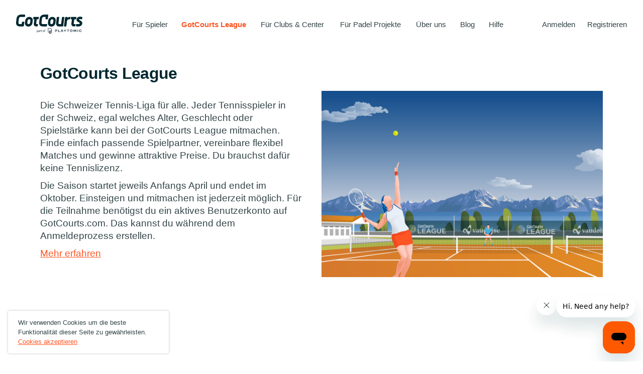

--- FILE ---
content_type: text/html; charset=UTF-8
request_url: https://www.gotcourts.com/de_CH/gotcourts-league
body_size: 16652
content:
<!doctype html>
<html lang="EU">
<head>
    <meta charset="utf-8">
    <meta name="keywords" content="tennis booking">
    <meta name="author" content="GotCourts Ltd.">
    <meta name="robots" content="index,follow">
    <meta name="viewport" content="width=device-width,initial-scale=1,maximum-scale=1,user-scalable=no,shrink-to-fit=no">
                    <title>GotCourts</title>
        <meta name="description" content="GotCourts is a revolutionary social network for players and online service for booking courts and coaches. It&#039;s the first platform to provide everything a player needs in a single network.">
                                    <meta property="og:type" content="website">
    <meta property="og:title" content="">
    <meta property="og:description" content="GotCourts is a revolutionary social network for players and online service for booking courts and coaches. It&#039;s the first platform to provide everything a player needs in a single network.">
        <meta name="twitter:card" content="summary_large_image">
    <meta name="twitter:title" content="">
    <meta name="twitter:description" content="GotCourts is a revolutionary social network for players and online service for booking courts and coaches. It&#039;s the first platform to provide everything a player needs in a single network.">
            <meta name="twitter:image" content="https://cdn.cms.gotcourts.com/var/site/storage/images/8/1/8/4/34818-226-ger-CH/GCL_Key_Visual_Frau_gross_mitWolken_150pi_neu.png">
        <meta property="og:image" content="https://cdn.cms.gotcourts.com/var/site/storage/images/8/1/8/4/34818-226-ger-CH/GCL_Key_Visual_Frau_gross_mitWolken_150pi_neu.png">
        <meta name="generator" content="eZ Platform"/>
            <link rel="canonical" href="/de_CH/gotcourts-league" />
    
            <style>.async-hide { opacity: 0 !important} </style>
<script>(function(a,s,y,n,c,h,i,d,e){s.className+=' '+y;h.start=1*new Date;
        h.end=i=function(){s.className=s.className.replace(RegExp(' ?'+y),'')};
        (a[n]=a[n]||[]).hide=h;setTimeout(function(){i();h.end=null},c);h.timeout=c;
    })(window,document.documentElement,'async-hide','dataLayer',4000,
        {'GTM-TGVH8HH':true});
</script>
<!-- Google Tag Manager -->
<script>(function(w,d,s,l,i){w[l]=w[l]||[];w[l].push({'gtm.start':
            new Date().getTime(),event:'gtm.js'});var f=d.getElementsByTagName(s)[0],
        j=d.createElement(s),dl=l!='dataLayer'?'&l='+l:'';j.async=true;j.src=
        'https://www.googletagmanager.com/gtm.js?id='+i+dl;f.parentNode.insertBefore(j,f);
    })(window,document,'script','dataLayer','GTM-K84P3B');
</script>
<!-- End Google Tag Manager -->    
    <link href="//static.cdn.gotcourts.com/favicon.ico" rel="shortcut icon">
    <link rel="stylesheet" href="https://www.gotcourts.com/bundles/app/css/main.css">
    <link rel="stylesheet" href="https://cdn.cms.gotcourts.com/bundles/app/css/extra.css">
    <link rel="stylesheet" href="https://cdn.cms.gotcourts.com/bundles/app/EasyAutocomplete-1.3.5/easy-autocomplete.min.css">
    <link rel="stylesheet" type="text/css" href="//cdn.jsdelivr.net/npm/slick-carousel@1.8.1/slick/slick.css">
    <link rel="stylesheet" href="https://cdn.cms.gotcourts.com/bundles/app/css/venobox.css">
    <link rel="stylesheet" href="https://cdn.cms.gotcourts.com/bundles/app/css/custom.css">
    <link rel="stylesheet" href="https://cdn.cms.gotcourts.com/bundles/inwebcoblog/css/style.css">
    <script type="text/javascript" src="//cdn.jsdelivr.net/npm/jquery@2.2.4/dist/jquery.min.js"></script>
    <script type="text/javascript" src="//cdn.jsdelivr.net/npm/slick-carousel@1.8.1/slick/slick.min.js"></script>
    <script type="text/javascript" src="https://cdn.cms.gotcourts.com/bundles/app/js/venobox.min.js"></script>
    <script type="text/javascript" src="https://www.gotcourts.com/bundles/app/js/main.min.js"></script>
    <script type="text/javascript" src="https://www.gotcourts.com/bundles/app/EasyAutocomplete-1.3.5/jquery.easy-autocomplete.min.js"></script>
    <script type="text/javascript" src="https://www.gotcourts.com/bundles/ezsystemsprivacycookie/js/privacycookie.js"></script>
    <script type="text/javascript" src="https://www.gotcourts.com/bundles/app/js/login-checker.js"></script>
    <script>
        window.intercomSettings = {
            app_id: 'aev29dji',
        };
    </script>
</head>
<body class=" " data-location-id="980" data-is-eu="0">
            <!-- Google Tag Manager (noscript) -->
<noscript>
    <iframe src="https://www.googletagmanager.com/ns.html?id=GTM-K84P3B"
                  height="0" width="0" style="display:none;visibility:hidden">
    </iframe>
</noscript>
<!-- End Google Tag Manager (noscript) -->                <div id="mobile_menu">
    <div class="header">
        <div id="mobile_close_menu_icon">
            <div class="icon"></div>
        </div>
    </div>
    <ul class="nav">
                    <li >
                <a href="/de_CH">Für Spieler</a>
            </li>
                    <li class="active">
                <a href="/de_CH/gotcourts-league">GotCourts League</a>
            </li>
                    <li >
                <a href="/de_CH/fuer-clubs-center">Für Clubs &amp; Center</a>
            </li>
                    <li >
                <a href="/de_CH/fuer-padel-projekte">Für Padel Projekte</a>
            </li>
                    <li >
                <a href="/de_CH/ueber-uns">Über uns</a>
            </li>
                    <li >
                <a href="/de_CH/blog">Blog</a>
            </li>
                    <li >
                <a href="/de_CH/hilfe">Hilfe</a>
            </li>
            </ul>
    <ul class="nav" id="entry_mobile">
        <li><a href="https://apps.gotcourts.com/" id="nav_login">Anmelden</a></li>
        <li><a href="https://apps.gotcourts.com/" id="nav_signup">Registrieren</a></li>
    </ul>
</div>
        <div id="page">
                    <header id="header">
                                    <a id="logo" href="/de_CH">GotCourts</a>
<ul id="menu" class="nav">
    <li>
        <div class="normal">
            <a href="/de_CH">Für Spieler</a>
        </div>
        <div class="strong">Für Spieler</div>
    </li>
    <li>
        <div class="active">
            <a href="/de_CH/gotcourts-league">GotCourts League</a>
        </div>
        <div class="strong">GotCourts League</div>
    </li>
    <li>
        <div class="normal">
            <a href="/de_CH/fuer-clubs-center">Für Clubs &amp; Center</a>
        </div>
        <div class="strong">Für Clubs &amp; Center</div>
    </li>
    <li>
        <div class="normal">
            <a href="/de_CH/fuer-padel-projekte">Für Padel Projekte</a>
        </div>
        <div class="strong">Für Padel Projekte</div>
    </li>
    <li>
        <div class="normal">
            <a href="/de_CH/ueber-uns">Über uns</a>
        </div>
        <div class="strong">Über uns</div>
    </li>
    <li>
        <div class="normal">
            <a href="/de_CH/blog">Blog</a>
        </div>
        <div class="strong">Blog</div>
    </li>
    <li>
        <div class="normal">
            <a href="/de_CH/hilfe">Hilfe</a>
        </div>
        <div class="strong">Hilfe</div>
    </li>
</ul>
<ul id="entry" >
        <li><a href="https://apps.gotcourts.com/" id="nav_login">Anmelden</a></li>
    <li><a href="https://apps.gotcourts.com/" id="nav_signup">Registrieren</a></li>
</ul>
<div id="mobile_menu_icon">
    <div class="icon"></div>
</div>

                            </header>
                            <div id="hero_for_clubs" class="hero line">
        <div class="wrap">
            <div class="heading">
                <div class="ezrichtext-field"><h2><strong>GotCourts League</strong></h2>
</div>

            </div>
            <div class="content">
                <div class="intro ezrichtext-field"><p>Die Schweizer Tennis-Liga f&uuml;r alle. Jeder Tennisspieler in der Schweiz, egal welches Alter, Geschlecht oder Spielst&auml;rke kann bei der GotCourts League mitmachen. Finde einfach passende Spielpartner, vereinbare flexibel Matches und gewinne attraktive Preise. Du brauchst daf&uuml;r keine Tennislizenz.</p><p>Die Saison startet jeweils Anfangs April und endet im Oktober. Einsteigen und mitmachen ist jederzeit m&ouml;glich. F&uuml;r die Teilnahme ben&ouml;tigst du ein aktives Benutzerkonto auf GotCourts.com. Das kannst du w&auml;hrend dem Anmeldeprozess erstellen.</p><p><a href="https://gotcourts-league.com/" title="">Mehr erfahren</a></p><p>&nbsp;</p><p>&nbsp;</p><p style="text-align: left;">
    <iframe
            type="text/html"
            width=" 640 "
            height=" 360 "
            src="https://www.youtube.com/embed/DPNdobmx1vo?autoplay=0"
            frameborder="0">
    </iframe>
</p><p>&nbsp;</p><a class="button glow large normal" href="https://gotcourts-league.com/comparison" >
    Jetzt teilnehmen
</a>
<p>&nbsp;</p>
</div>

            </div>
            <div class="illustration">
                                    <div class="image">
                            <img src="https://cdn.cms.gotcourts.com"
                     srcset="https://cdn.cms.gotcourts.com 300w,
                             https://cdn.cms.gotcourts.com/var/site/storage/images/_aliases/clubs_hero_half/8/1/8/4/34818-226-ger-CH/GCL_Key_Visual_Frau_gross_mitWolken_150pi_neu.png 600w,
                             https://cdn.cms.gotcourts.com/var/site/storage/images/_aliases/clubs_hero/8/1/8/4/34818-226-ger-CH/GCL_Key_Visual_Frau_gross_mitWolken_150pi_neu.png 1200w
                            "
                     sizes="100vw"
                     alt=""
                >
                    </div>
                                            </div>
        </div>
    </div>
                <div id="content">
                    
        </div>
                    <footer id="footer">
    <div class="wrap">
        <div class="left">
                            <div class="navigation ezrichtext-field"><ul><li><a href="/de_CH" title="Startseite">Startseite</a></li><li><a href="https://www.gotcourts.com/de_CH/blog/most-recent" title="Blog">Blog</a></li><li><a href="/de_CH/ueber-uns" title="&Uuml;ber uns">&Uuml;ber uns</a></li><li><a href="https://gotcourts.join.com" title="Jobs">Jobs</a></li><li><a href="https://playtomic-gotcourts.zendesk.com/hc" title="Hilfe">Hilfe</a></li><li><a href="/de_CH/hilfe" title="Kontakt">Kontakt</a></li><li><a href="/de_CH/datenschutzbestimmungen-dsb-zur-nutzung-der-internetplattform-auf-www.gotcourts.com">Datenschutz</a></li><li><a href="/de_CH/allgemeine-geschaeftsbedingungen-agb-fuer-die-nutzung-der-internet-plattform-www.gotcourts.com">Nutzungsbedingungen</a></li></ul><h6>Copyright &copy; 2020&nbsp;GotCourts AG.&nbsp;Alle Rechte vorbehalten.</h6><h6>Made with &#10084; in Z&uuml;rich, Switzerland and Bratislava, Slovakia</h6>
</div>

                    </div>
        <div class="right">
            <form name="app_language_switcher" method="post" class="form" novalidate="novalidate">
                <div id="selectors">
                    <div id="select_country" class="select">
                        <div data-value="CH" class="value">
                            <div class="flag"></div>
                            <div class="name">
                                                                                                                                                                                Schweiz
                                                                                                                                                                    </div>
                            <div class="down"></div>
                        </div>
                        <select id="app_language_switcher_country" name="app_language_switcher[country]"><option value="GB">Vereinigtes Königreich</option><option value="CH" selected="selected">Schweiz</option><option value="EU">EU</option></select>
                    </div>
                    <div id="select_language" class="select">
                        <div class="value">
                            <div class="name">
                                                                                                                                                                                Deutsch
                                                                                                                                                                    </div>
                            <div class="down"></div>
                        </div>
                        <select id="app_language_switcher_language" name="app_language_switcher[language]"><option value="en">Englisch</option><option value="de" selected="selected">Deutsch</option><option value="fr">Französisch</option></select>
                    </div>
                </div>
            <input type="hidden" id="app_language_switcher__token" name="app_language_switcher[_token]" value="xAW1CLWv68if2cQ0iHl2WVnte0C5G1R_r-5wGYTInII" /></form>
        </div>
    </div>
</footer>
                <div id="cookies" class=" privacy-cookie-banner--slide-down"><p>Wir verwenden Cookies um die beste Funktionalität dieser Seite zu gewährleisten. <a href="javascript:void(0)" id="accept-cookie">Cookies akzeptieren</a></p></div>
<script>
            (function() {
            var privacyCookieBanner = new eZ.PrivacyCookieBanner({
                bannerId: 'cookies',
                acceptId: 'accept-cookie',
                closeId: 'accept-cookie',
                cookieName: 'gc_cookie_consent',
                days: 365,
                path: '\/'
            });
            setTimeout(function () {
                privacyCookieBanner.show()
            }, 1000);
        }) ();
    </script>

    </div>
            
            <script>
                $(function() {
                    const locationId = $('body').data('locationId');

                    $("[name='app_language_switcher']").on("change", function(e) {

                        const $form = $(this);
                        const prefix = [
                            $form.find('#app_language_switcher_language').val(),
                            $form.find('#app_language_switcher_country').val(),
                        ].join('_');

                        location.replace('/language/switch/' + prefix + '/' + locationId);
                    });

                    const loginChecker = new eZ.LoginChecker({
                        appsUrl: 'https://apps.gotcourts.com/en/user/is-logged-in',
                        days: 1
                    });

                    loginChecker.isLoggedIn(function(result){
                        var loginLists = $('[id^=entry]');
                        if(result === true){
                            loginLists.empty().append('<li><a href="https://apps.gotcourts.com/">Gehe zur Applikation</a></li>');
                        }
                    });

                    $('#entry a').click(function() {
                        loginChecker.deleteCookie()
                    });

                });
            </script>
        
    
<script>
    $(function() {

        $('.testimonials_cards').slick({
            dots: true,
            arrows: false,
            slidesToScroll: 1,
            initialSlide: 0,
            centerMode: true,
            variableWidth: true,
            focusOnSelect: true
        });

        $(document).on('submit', '[name="app_news_letter"]', function(e) {
            e.preventDefault();
            e.stopPropagation();

            const $form = $(this);

            $.post($form.attr('action'), $form.serialize(), function (response) {
                $form.replaceWith(response.view);
            });
        });

        const searchAction = $('[data-api-src]').data('apiSrc');
        const $termInput = $('input[name="term"]');
        const $searchResult = $('.search_result');

        $termInput.easyAutocomplete({
            url: function(term) {
                return searchAction.replace('__term__', term);
            },
            listLocation: "clubs",
            getValue: 'name',
            matchResponseProperty: "term",
                list: {
                    onSelectItemEvent: function() {
                        const value = $termInput.getSelectedItemData();

                        $searchResult.empty().append(value.template);
                    }
                }

        });

    })
</script>
    <!-- Start of gotcourts Zendesk Widget script -->
<script id="ze-snippet" src="https://static.zdassets.com/ekr/snippet.js?key=005d32ec-2524-4df7-ad23-f3c05534c674"></script>
<!-- End of gotcourts Zendesk Widget script -->
</body>
</html>


--- FILE ---
content_type: text/css
request_url: https://www.gotcourts.com/bundles/app/css/main.css
body_size: 10930
content:
html,
body,
div,
span,
applet,
object,
iframe,
h1,
h2,
h3,
h4,
h5,
h6,
p,
blockquote,
pre,
a,
abbr,
acronym,
address,
big,
cite,
code,
del,
dfn,
em,
img,
ins,
kbd,
q,
s,
samp,
small,
strike,
strong,
sub,
sup,
tt,
var,
dl,
dt,
dd,
ol,
ul,
li,
fieldset,
form,
label,
legend,
table,
caption,
tbody,
tfoot,
thead,
tr,
th,
td {
  margin: 0;
  padding: 0;
  border: 0;
  outline: 0;
  font-weight: inherit;
  font-style: inherit;
  font-family: inherit;
  font-size: 100%;
  vertical-align: baseline;
}
body {
  line-height: 1;
  color: black;
  background: white;
}
ol,
ul {
  list-style: none;
}
table {
  border-collapse: separate;
  border-spacing: 0;
  vertical-align: middle;
}
caption,
th,
td {
  text-align: left;
  font-weight: normal;
  vertical-align: middle;
}
a img {
  border: none;
}
* {
  outline: none;
  -webkit-appearance: none;
  -moz-appearance: none;
  appearance: none;
  -webkit-box-sizing: border-box;
  -moz-box-sizing: border-box;
  box-sizing: border-box;
  -webkit-appearance: none;
  -webkit-text-size-adjust: none;
}
html {
  overflow-x: hidden;
}
body {
  color: #334447;
  font-size: 15px;
  font-family: -apple-system, BlinkMacSystemFont, 'Segoe UI', Roboto, Oxygen, Ubuntu, Cantarell, 'Open Sans', 'Helvetica Neue', sans-serif;
  background: #fff;
  -webkit-font-smoothing: antialiased;
  -moz-osx-font-smoothing: grayscale;
  overflow-x: hidden;
}
@media only screen and (max-width: 960px) {
  body {
    font-size: 15px;
    letter-spacing: -0.005em;
  }
}
#page {
  background-color: #fff;
}
#page,
#mobile_menu {
  -webkit-transition: all 0.3s;
  -moz-transition: all 0.3s;
  -o-transition: all 0.3s;
  -ms-transition: all 0.3s;
  transition: all 0.3s;
  -webkit-transition-timing-function: cubic-bezier(0.28, 0.11, 0.32, 1);
  -moz-transition-timing-function: cubic-bezier(0.28, 0.11, 0.32, 1);
  -o-transition-timing-function: cubic-bezier(0.28, 0.11, 0.32, 1);
  -ms-transition-timing-function: cubic-bezier(0.28, 0.11, 0.32, 1);
  transition-timing-function: cubic-bezier(0.28, 0.11, 0.32, 1);
}
#preface {
  display: -webkit-box;
  display: -moz-box;
  display: -webkit-flex;
  display: -ms-flexbox;
  display: box;
  display: flex;
  -webkit-box-orient: vertical;
  -moz-box-orient: vertical;
  -o-box-orient: vertical;
  -webkit-flex-direction: column;
  -ms-flex-direction: column;
  flex-direction: column;
}
#preface #header,
#preface .hero {
  -webkit-flex-shrink: 0;
  flex-shrink: 0;
}
.short #preface {
  height: auto;
}
@media only screen and (max-width: 960px) {
  #preface {
    min-height: auto;
    height: auto;
  }
}
#header {
  width: 100%;
  height: 96px;
  display: -webkit-box;
  display: -moz-box;
  display: -webkit-flex;
  display: -ms-flexbox;
  display: box;
  display: flex;
  -webkit-box-pack: justify;
  -moz-box-pack: justify;
  -o-box-pack: justify;
  -ms-flex-pack: justify;
  -webkit-justify-content: space-between;
  justify-content: space-between;
  -webkit-box-align: center;
  -moz-box-align: center;
  -o-box-align: center;
  -ms-flex-align: center;
  -webkit-align-items: center;
  align-items: center;
  padding: 0 32px;
  margin: 0 auto;
  max-width: 1440px;
}
#header #logo {
  display: block;
  width: 152px;
  height: 38px;
  font-size: 0;
  padding: 0;
  background-image: url("../img/GotCourts_152x38.svg");
  -webkit-background-size: contain;
  -moz-background-size: contain;
  background-size: contain;
  background-repeat: no-repeat;
}
#header #menu,
#header #entry {
  display: -webkit-box;
  display: -moz-box;
  display: -webkit-flex;
  display: -ms-flexbox;
  display: box;
  display: flex;
}
#header #menu li {
  list-style: none;
  text-align: center;
  padding: 0 12px;
}
#header #menu li .strong {
  height: 0;
  overflow: hidden;
  font-weight: bold;
}
#header a {
  display: block;
  font-size: 15px;
  color: #334447;
  text-decoration: none;
  text-align: center;
  -webkit-transition: all 0.15s;
  -moz-transition: all 0.15s;
  -o-transition: all 0.15s;
  -ms-transition: all 0.15s;
  transition: all 0.15s;
  -webkit-transition-timing-function: cubic-bezier(0.28, 0.11, 0.32, 1);
  -moz-transition-timing-function: cubic-bezier(0.28, 0.11, 0.32, 1);
  -o-transition-timing-function: cubic-bezier(0.28, 0.11, 0.32, 1);
  -ms-transition-timing-function: cubic-bezier(0.28, 0.11, 0.32, 1);
  transition-timing-function: cubic-bezier(0.28, 0.11, 0.32, 1);
  padding: 4px 0;
}
#header a:hover {
  opacity: 0.72;
  -ms-filter: "progid:DXImageTransform.Microsoft.Alpha(Opacity=72)";
  filter: alpha(opacity=72);
}
#header .active a {
  color: #ff5524;
  font-weight: bold;
}
#header .active a:hover {
  opacity: 1;
  -ms-filter: none;
  filter: none;
  text-decoration: none;
}
#header #entry {
  -webkit-box-pack: end;
  -moz-box-pack: end;
  -o-box-pack: end;
  -ms-flex-pack: end;
  -webkit-justify-content: flex-end;
  justify-content: flex-end;
  -webkit-box-align: center;
  -moz-box-align: center;
  -o-box-align: center;
  -ms-flex-align: center;
  -webkit-align-items: center;
  align-items: center;
}
#header #entry li {
  margin-right: 24px;
}
#header #entry li:last-child {
  margin-right: 0;
}
#header #nav_phone {
  color: #ff5524;
  font-weight: bold;
}
#header #mobile_menu_icon {
  display: none;
}
#mobile_menu {
  display: none;
  position: absolute;
  left: 0;
  top: 0;
  right: 0;
  bottom: 0;
  background-color: #fff;
}
#mobile_menu .header {
  height: 80px;
  padding: 0 16px;
  display: -webkit-box;
  display: -moz-box;
  display: -webkit-flex;
  display: -ms-flexbox;
  display: box;
  display: flex;
  -webkit-box-pack: end;
  -moz-box-pack: end;
  -o-box-pack: end;
  -ms-flex-pack: end;
  -webkit-justify-content: flex-end;
  justify-content: flex-end;
  -webkit-box-align: center;
  -moz-box-align: center;
  -o-box-align: center;
  -ms-flex-align: center;
  -webkit-align-items: center;
  align-items: center;
}
#mobile_menu #mobile_close_menu_icon {
  padding: 8px;
  -webkit-tap-highlight-color: rgba(0,0,0,0);
}
#mobile_menu #mobile_close_menu_icon .icon {
  width: 24px;
  height: 24px;
  background-image: url("../img/icon_24_close_grey.svg");
  -webkit-background-size: contain;
  -moz-background-size: contain;
  background-size: contain;
  background-repeat: no-repeat;
}
#mobile_menu ul {
  margin-bottom: 24px;
}
#mobile_menu ul li a {
  display: block;
  padding: 11px 32px;
  line-height: 18px;
  color: #334447;
  text-decoration: none;
}
#mobile_menu .download_apps {
  margin: 40px 32px 0;
}
#mobile_menu .download_apps .buttons {
  display: -webkit-box;
  display: -moz-box;
  display: -webkit-flex;
  display: -ms-flexbox;
  display: box;
  display: flex;
}
#mobile_menu .download_apps .app_store {
  margin-right: 12px;
}
body.menu_openend #page {
  -webkit-transform: translate3d(-100%, 0, 0);
  -moz-transform: translate3d(-100%, 0, 0);
  -o-transform: translate3d(-100%, 0, 0);
  -ms-transform: translate3d(-100%, 0, 0);
  transform: translate3d(-100%, 0, 0);
}
body.menu_openend #mobile_menu {
  display: block;
  -webkit-transform: translate3d(0, 0, 0);
  -moz-transform: translate3d(0, 0, 0);
  -o-transform: translate3d(0, 0, 0);
  -ms-transform: translate3d(0, 0, 0);
  transform: translate3d(0, 0, 0);
}
@media only screen and (max-width: 960px) {
  #header {
    height: 80px;
    padding: 0 16px;
  }
  #header #logo {
    width: 136px;
    height: 34px;
  }
  #header #menu,
  #header #entry {
    display: none;
  }
  #header #mobile_menu_icon {
    display: block;
    padding: 8px;
    -webkit-tap-highlight-color: rgba(0,0,0,0);
  }
  #header #mobile_menu_icon .icon {
    width: 24px;
    height: 24px;
    background-image: url("../img/icon_24_menu_grey.svg");
    -webkit-background-size: contain;
    -moz-background-size: contain;
    background-size: contain;
    background-repeat: no-repeat;
  }
}
.hero,
.fullWidthHero {
  display: -webkit-box;
  display: -moz-box;
  display: -webkit-flex;
  display: -ms-flexbox;
  display: box;
  display: flex;
  -webkit-box-align: center;
  -moz-box-align: center;
  -o-box-align: center;
  -ms-flex-align: center;
  -webkit-align-items: center;
  align-items: center;
  -webkit-box-pack: center;
  -moz-box-pack: center;
  -o-box-pack: center;
  -ms-flex-pack: center;
  -webkit-justify-content: center;
  justify-content: center;
  -webkit-box-flex: 1;
  -moz-box-flex: 1;
  -o-box-flex: 1;
  -ms-box-flex: 1;
  box-flex: 1;
  -webkit-flex-grow: 1;
  flex-grow: 1;
  position: relative;
  width: 100%;
  max-width: 1440px;
  margin-left: auto;
  margin-right: auto;
  padding: 32px 40px 64px;
}
.hero p.intro + p.intro,
.fullWidthHero p.intro + p.intro {
  margin-top: 16px;
}
.hero.line:after,
.fullWidthHero.line:after {
  content: ' ';
  display: block;
  position: absolute;
  left: 40px;
  right: 40px;
  bottom: -2px;
  margin: 0;
  height: 2px;
  border: 0;
  background-color: #ff5524;
}
@media only screen and (max-width: 960px) {
  .hero,
  .fullWidthHero {
    padding: 32px 24px 48px;
  }
  .hero.line:after,
  .fullWidthHero.line:after {
    left: 24px;
    right: 24px;
  }
}
.fullWidthHero {
  display: block;
  max-width: 1376px;
  padding: 0;
}
.fullWidthHero .image {
  max-height: 512px;
  overflow: hidden;
}
.fullWidthHero .content {
  padding: 64px 0;
}
.hero--full-width {
  display: block;
  max-width: 1376px;
  padding: 0;
}
.hero--full-width .image {
  max-height: 512px;
  overflow: hidden;
}
.hero--full-width .content {
  padding: 64px 0;
}
@media only screen and (max-width: 960px) {
  .hero--full-width .content {
    padding: 48px 0;
  }
}
#hero_for_players {
  text-align: center;
}
#hero_for_players h1 {
  margin-top: 64px;
  margin-bottom: 15px;
  text-align: center;
}
#hero_for_players .content .ezrichtext-field {
  max-width: 740px;
}
#hero_for_players h4 {
  color: #99a9ac;
}
#hero_for_players .illustration {
  margin: 32px auto 48px;
}
#hero_for_players .illustration .image {
  margin: 0 auto;
}
#hero_for_players .button {
  margin-bottom: 32px;
}
#hero_for_players h6 {
  margin: 0;
  font-weight: normal;
  color: #334447;
}
@media only screen and (max-width: 960px) {
  #hero_for_players h1 {
    margin-top: 32px;
    margin-bottom: 12px;
  }
  #hero_for_players .illustration {
    margin: 40px auto 32px;
  }
  #hero_for_players .illustration .image img {
    width: 80%;
  }
  #hero_for_players .button {
    margin-bottom: 32px;
  }
}
#hero_for_clubs .wrap {
  width: 100%;
  max-width: 1120px;
  padding: 0;
  display: -webkit-box;
  display: -moz-box;
  display: -webkit-flex;
  display: -ms-flexbox;
  display: box;
  display: flex;
  -webkit-box-align: start;
  -moz-box-align: start;
  -o-box-align: start;
  -ms-flex-align: start;
  -webkit-align-items: flex-start;
  align-items: flex-start;
  -webkit-box-pack: justify;
  -moz-box-pack: justify;
  -o-box-pack: justify;
  -ms-flex-pack: justify;
  -webkit-justify-content: space-between;
  justify-content: space-between;
  -webkit-box-lines: multiple;
  -moz-box-lines: multiple;
  -o-box-lines: multiple;
  -webkit-flex-wrap: wrap;
  -ms-flex-wrap: wrap;
  flex-wrap: wrap;
}
#hero_for_clubs .heading {
  width: 100%;
  -webkit-box-flex: 1;
  -moz-box-flex: 1;
  -o-box-flex: 1;
  -ms-box-flex: 1;
  box-flex: 1;
  -webkit-flex-grow: 1;
  flex-grow: 1;
}
#hero_for_clubs h1 {
  max-width: 640px;
}
#hero_for_clubs .heading,
#hero_for_clubs .content {
  z-index: 10;
}
#hero_for_clubs .content {
  width: 50%;
  padding-top: 32px;
}
#hero_for_clubs .intro {
  margin-right: 40px;
}
#hero_for_clubs .button {
  margin-top: 40px;
  margin-bottom: 0px;
}
#hero_for_clubs .illustration {
  width: 50%;
  padding-top: 16px;
}
@media only screen and (max-width: 960px) {
  #hero_for_clubs {
    padding-top: 16px;
  }
  #hero_for_clubs .wrap {
    -webkit-box-orient: vertical;
    -moz-box-orient: vertical;
    -o-box-orient: vertical;
    -webkit-flex-direction: column;
    -ms-flex-direction: column;
    flex-direction: column;
  }
  #hero_for_clubs .wrap .illustration {
    margin: 0 auto 16px;
  }
  #hero_for_clubs .wrap .image {
    -webkit-transform: none;
    -moz-transform: none;
    -o-transform: none;
    -ms-transform: none;
    transform: none;
  }
  #hero_for_clubs .wrap .image img {
    width: 80vw;
  }
  #hero_for_clubs .wrap .heading {
    -webkit-box-ordinal-group: 1;
    -moz-box-ordinal-group: 1;
    -o-box-ordinal-group: 1;
    -ms-flex-order: 1;
    -webkit-order: 1;
    order: 1;
    padding-top: 24px;
  }
  #hero_for_clubs .wrap .content {
    -webkit-box-ordinal-group: 2;
    -moz-box-ordinal-group: 2;
    -o-box-ordinal-group: 2;
    -ms-flex-order: 2;
    -webkit-order: 2;
    order: 2;
    padding-top: 16px;
    width: 100%;
  }
  #hero_for_clubs .wrap .content .intro {
    margin-right: 0;
  }
  #hero_for_clubs .wrap .illustration {
    width: 100%;
  }
  #hero_for_clubs .wrap .button {
    margin-top: 24px;
    margin-bottom: 0;
  }
}
#hero_about {
  text-align: center;
}
#hero_about h1 {
  margin-top: 40px;
  margin-bottom: 40px;
  max-width: 600px;
}
@media only screen and (max-width: 960px) {
  #hero_about .illustration .image img {
    width: 80vw;
  }
}
#hero_contact .wrap {
  width: 100%;
  max-width: 1000px;
  padding: 0;
  display: -webkit-box;
  display: -moz-box;
  display: -webkit-flex;
  display: -ms-flexbox;
  display: box;
  display: flex;
  -webkit-box-align: center;
  -moz-box-align: center;
  -o-box-align: center;
  -ms-flex-align: center;
  -webkit-align-items: center;
  align-items: center;
  -webkit-box-pack: justify;
  -moz-box-pack: justify;
  -o-box-pack: justify;
  -ms-flex-pack: justify;
  -webkit-justify-content: space-between;
  justify-content: space-between;
}
#hero_contact .content {
  margin-right: 40px;
}
#hero_contact .content h1 {
  margin-bottom: 24px;
  max-width: 520px;
}
#hero_contact .content p {
  max-width: 400px;
}
#hero_contact .illustration {
  margin-top: 40px;
  margin-bottom: 40px;
  margin-right: 5vw;
}
@media only screen and (max-width: 960px) {
  #hero_contact .wrap {
    -webkit-box-lines: multiple;
    -moz-box-lines: multiple;
    -o-box-lines: multiple;
    -webkit-flex-wrap: wrap;
    -ms-flex-wrap: wrap;
    flex-wrap: wrap;
  }
  #hero_contact .wrap .content {
    -webkit-box-ordinal-group: 1;
    -moz-box-ordinal-group: 1;
    -o-box-ordinal-group: 1;
    -ms-flex-order: 1;
    -webkit-order: 1;
    order: 1;
    margin-right: 0;
  }
  #hero_contact .wrap .content h1 {
    margin-bottom: 8px;
  }
  #hero_contact .wrap .content p:last-child {
    margin-top: 24px;
  }
  #hero_contact .illustration {
    margin-top: 0;
    margin-bottom: 32px;
    margin-right: 0;
  }
  #hero_contact .illustration .image img {
    width: 56vw;
  }
}
h1,
h2,
h3,
h4 {
  font-family: -apple-system, Helvetica, sans-serif;
}
h1 {
  font-size: 36px;
  line-height: 1.16;
  color: #002830;
  letter-spacing: -0.02em;
  font-weight: 700;
}
h1 span {
  font-weight: 700;
}
h2 {
  font-size: 32px;
  line-height: 1.16;
  color: #002830;
  letter-spacing: -0.02em;
  font-weight: 700;
}
h3 {
  font-size: 30px;
  line-height: 1.2;
  font-weight: 400;
  color: #002830;
}
h1 + h3,
h2 + h3 {
  color: #99a9ac;
}
@media only screen and (max-width: 960px) {
  h2 + h3 {
    margin-top: 2px;
  }
}
h4 {
  font-size: 24px;
  line-height: 1.16;
  color: #002830;
}
h5 {
  font-size: 15px;
  line-height: 1.16;
  font-weight: 700;
  text-transform: uppercase;
  color: #002830;
  margin-bottom: 2px;
}
h6 {
  font-size: 15px;
  line-height: 1.33;
  font-weight: 600;
  color: #002830;
  margin-bottom: 2px;
}
h4 + h5 {
  margin-top: 1.25em;
}
p + h2 {
  margin-top: 1.5em;
}
p + h3 {
  margin-top: 1.5em;
}
p + h4 {
  margin-top: 1.5em;
}
h3 + h4 {
  margin-top: 1.5em;
}
p + h5 {
  margin-top: 1.5em;
}
h3 + h5 {
  margin-top: 1.5em;
}
h3 + h4 {
  margin-top: 1.5em;
}
p + h6,
h5 + h6 {
  margin-top: 1.25em;
}
.embed + h2,
.embed + h3,
.embed + h4,
.embed + h5 {
  margin-top: 1.5em;
}
@media only screen and (max-width: 960px) {
  h1 {
    font-size: 27px;
  }
  h2 {
    font-size: 25px;
  }
  h3 {
    font-size: 24px;
  }
  h4 {
    font-size: 19px;
  }
}
p {
  line-height: 1.5;
}
.section ul li,
.section ol li {
  line-height: 1.5;
  margin-bottom: 10px;
}
.section ol li {
  list-style-type: decimal;
  list-style-position: inside;
}
a {
  color: #ff5524;
  text-decoration: underline;
  -webkit-transition: opacity 0.2s;
  -moz-transition: opacity 0.2s;
  -o-transition: opacity 0.2s;
  -ms-transition: opacity 0.2s;
  transition: opacity 0.2s;
}
a:hover {
  opacity: 0.8;
  -ms-filter: "progid:DXImageTransform.Microsoft.Alpha(Opacity=80)";
  filter: alpha(opacity=80);
}
a.blendin {
  color: #334447;
}
strong {
  font-weight: 700;
}
em {
  font-style: italic;
}
hr {
  border: 0;
  border-bottom: 1px solid rgba(0,0,0,0.08);
}
h2 + p,
h2 + ol,
h2 + ul {
  margin-top: 16px;
}
h3 + p,
h3 + ol,
h3 + ul {
  margin-top: 16px;
}
h4 + p,
h4 + ol,
h4 + ul {
  margin-top: 12px;
}
p + p,
ul + p,
ol + p,
p + ul,
p + ol,
.embed + p,
.embed + ul {
  margin-top: 10px;
}
@media only screen and (max-width: 960px) {
  h3 + p {
    margin-top: 12px;
  }
}
.embed {
  margin: 1.5em 0;
}
.image {
  position: relative;
  -webkit-touch-callout: none;
  -webkit-user-select: none;
  -khtml-user-select: none;
  -moz-user-select: none;
  -ms-user-select: none;
  user-select: none;
  font-size: 0;
  line-height: 0;
}
.image img {
  width: 100%;
}
.image:after {
  content: ' ';
  display: block;
  position: absolute;
  top: 0;
  left: 0;
  right: 0;
  bottom: 0;
  background-color: transparent;
}
.intro,
.intro p {
  font-size: 19px;
  line-height: 1.35;
  font-weight: 300;
}
.intro a,
.intro p a {
  font-weight: 400;
}
@media only screen and (max-width: 960px) {
  .intro,
  .intro p {
    font-size: 17px;
    line-height: 1.35;
    letter-spacing: -0.016em;
  }
}
@media (max-width: 1024px) {
  br.desktop {
    display: none;
  }
}
.mt8 {
  margin-top: 8px;
}
.mt12 {
  margin-top: 12px;
}
.mt16 {
  margin-top: 16px;
}
.mt24 {
  margin-top: 24px;
}
.mt32 {
  margin-top: 32px;
}
.mt40 {
  margin-top: 40px;
}
.mt48 {
  margin-top: 48px;
}
.mt56 {
  margin-top: 56px;
}
.mt64 {
  margin-top: 64px;
}
.mt72 {
  margin-top: 72px;
}
.mt80 {
  margin-top: 80px;
}
.mt88 {
  margin-top: 88px;
}
.mt96 {
  margin-top: 96px;
}
.mt104 {
  margin-top: 104px;
}
.mt112 {
  margin-top: 112px;
}
.mt120 {
  margin-top: 120px;
}
.mt128 {
  margin-top: 128px;
}
.mt136 {
  margin-top: 136px;
}
.mt144 {
  margin-top: 144px;
}
.mt152 {
  margin-top: 152px;
}
.mt160 {
  margin-top: 160px;
}
.mt168 {
  margin-top: 168px;
}
.mt176 {
  margin-top: 176px;
}
.mt184 {
  margin-top: 184px;
}
.mt192 {
  margin-top: 192px;
}
.mt200 {
  margin-top: 200px;
}
.mt256 {
  margin-top: 256px;
}
.mt320 {
  margin-top: 320px;
}
.mt400 {
  margin-top: 400px;
}
.mt480 {
  margin-top: 480px;
}
.mt512 {
  margin-top: 512px;
}
.mt576 {
  margin-top: 576px;
}
.mt640 {
  margin-top: 640px;
}
.mb8 {
  margin-bottom: 8px;
}
.mb12 {
  margin-bottom: 12px;
}
.mb16 {
  margin-bottom: 16px;
}
.mb24 {
  margin-bottom: 24px;
}
.mb32 {
  margin-bottom: 32px;
}
.mb40 {
  margin-bottom: 40px;
}
.mb48 {
  margin-bottom: 48px;
}
.mb56 {
  margin-bottom: 56px;
}
.mb64 {
  margin-bottom: 64px;
}
.mb72 {
  margin-bottom: 72px;
}
.mb80 {
  margin-bottom: 80px;
}
.mb88 {
  margin-bottom: 88px;
}
.mb96 {
  margin-bottom: 96px;
}
.mb104 {
  margin-bottom: 104px;
}
.mb112 {
  margin-bottom: 112px;
}
.mb120 {
  margin-bottom: 120px;
}
.mb128 {
  margin-bottom: 128px;
}
.mb136 {
  margin-bottom: 136px;
}
.mb144 {
  margin-bottom: 144px;
}
.mb152 {
  margin-bottom: 152px;
}
.mb160 {
  margin-bottom: 160px;
}
.mb168 {
  margin-bottom: 168px;
}
.mb176 {
  margin-bottom: 176px;
}
.mb184 {
  margin-bottom: 184px;
}
.mb192 {
  margin-bottom: 192px;
}
.mb200 {
  margin-bottom: 200px;
}
.mb256 {
  margin-bottom: 256px;
}
.mb320 {
  margin-bottom: 320px;
}
.mb400 {
  margin-bottom: 400px;
}
.mb480 {
  margin-bottom: 480px;
}
.mb512 {
  margin-bottom: 512px;
}
.mb576 {
  margin-bottom: 576px;
}
.mb640 {
  margin-bottom: 640px;
}
.mw8 {
  max-width: 8px;
}
.mw12 {
  max-width: 12px;
}
.mw16 {
  max-width: 16px;
}
.mw24 {
  max-width: 24px;
}
.mw32 {
  max-width: 32px;
}
.mw40 {
  max-width: 40px;
}
.mw48 {
  max-width: 48px;
}
.mw56 {
  max-width: 56px;
}
.mw64 {
  max-width: 64px;
}
.mw72 {
  max-width: 72px;
}
.mw80 {
  max-width: 80px;
}
.mw88 {
  max-width: 88px;
}
.mw96 {
  max-width: 96px;
}
.mw104 {
  max-width: 104px;
}
.mw112 {
  max-width: 112px;
}
.mw120 {
  max-width: 120px;
}
.mw128 {
  max-width: 128px;
}
.mw136 {
  max-width: 136px;
}
.mw144 {
  max-width: 144px;
}
.mw152 {
  max-width: 152px;
}
.mw160 {
  max-width: 160px;
}
.mw168 {
  max-width: 168px;
}
.mw176 {
  max-width: 176px;
}
.mw184 {
  max-width: 184px;
}
.mw192 {
  max-width: 192px;
}
.mw200 {
  max-width: 200px;
}
.mw256 {
  max-width: 256px;
}
.mw320 {
  max-width: 320px;
}
.mw400 {
  max-width: 400px;
}
.mw480 {
  max-width: 480px;
}
.mw512 {
  max-width: 512px;
}
.mw576 {
  max-width: 576px;
}
.mw640 {
  max-width: 640px;
}
#content {
  padding-top: 120px;
}
#content .block:first-child {
  margin-top: 0;
}
@media only screen and (max-width: 960px) {
  #content {
    padding-top: 80px;
  }
}
.wrap {
  max-width: 960px;
  padding: 0 40px;
  margin: 0 auto;
}
@media (min-width: 426px) and (max-width: 960px) {
  .wrap {
    width: 96vw !important;
  }
}
@media only screen and (max-width: 960px) {
  .wrap {
    padding: 0 24px;
  }
}
.wrap-lg {
  max-width: 1170px;
}
#content .buttons {
  margin-top: 56px;
  display: -webkit-box;
  display: -moz-box;
  display: -webkit-flex;
  display: -ms-flexbox;
  display: box;
  display: flex;
}
#content .buttons .store_button {
  margin-right: 10px;
}
.block,
.section {
  margin-top: 96px;
}
.section + .block {
  margin-top: 96px;
}
@media only screen and (max-width: 960px) {
  .block,
  .section {
    margin-top: 64px;
  }
  .section + .block {
    margin-top: 64px;
  }
}
.block .wrap {
  display: -webkit-box;
  display: -moz-box;
  display: -webkit-flex;
  display: -ms-flexbox;
  display: box;
  display: flex;
  -webkit-box-lines: multiple;
  -moz-box-lines: multiple;
  -o-box-lines: multiple;
  -webkit-flex-wrap: wrap;
  -ms-flex-wrap: wrap;
  flex-wrap: wrap;
  -webkit-box-align: center;
  -moz-box-align: center;
  -o-box-align: center;
  -ms-flex-align: center;
  -webkit-align-items: center;
  align-items: center;
}
.block.left .content {
  padding-right: 80px;
}
.block.right .content {
  padding-left: 80px;
}
.block .content,
.block .images {
  -webkit-box-flex: 1;
  -moz-box-flex: 1;
  -o-box-flex: 1;
  -ms-box-flex: 1;
  box-flex: 1;
  -webkit-flex-grow: 1;
  flex-grow: 1;
  -webkit-flex-basis: 440px;
  flex-basis: 440px;
}
.block .images {
  display: -webkit-box;
  display: -moz-box;
  display: -webkit-flex;
  display: -ms-flexbox;
  display: box;
  display: flex;
  -webkit-box-align: end;
  -moz-box-align: end;
  -o-box-align: end;
  -ms-flex-align: end;
  -webkit-align-items: flex-end;
  align-items: flex-end;
  -webkit-box-pack: center;
  -moz-box-pack: center;
  -o-box-pack: center;
  -ms-flex-pack: center;
  -webkit-justify-content: center;
  justify-content: center;
}
.block .images .image + .image {
  margin-left: 32px;
}
@media only screen and (max-width: 960px) {
  .block.left .content {
    -webkit-box-ordinal-group: 1;
    -moz-box-ordinal-group: 1;
    -o-box-ordinal-group: 1;
    -ms-flex-order: 1;
    -webkit-order: 1;
    order: 1;
    padding-right: 0;
    padding-top: 32px;
  }
  .block.right .content {
    padding-left: 0;
    padding-top: 32px;
  }
  .block .content .buttons {
    margin-top: 32px;
  }
  .block .images {
    padding: 0 16px;
  }
  .block .images .image + .image {
    margin-left: 24px;
  }
}
.section:first-child {
  margin-top: 0;
}
.section.background {
  background-color: #f6f7fc;
}
.section.background_gradient {
  background: -webkit-linear-gradient(#f6f7fc, #fff);
  background: -moz-linear-gradient(#f6f7fc, #fff);
  background: -o-linear-gradient(#f6f7fc, #fff);
  background: -ms-linear-gradient(#f6f7fc, #fff);
  background: linear-gradient(#f6f7fc, #fff);
}
.clubs_container {
  margin-top: 64px;
  padding: 56px 0;
}
.clubs_container h5 {
  margin-bottom: 28px;
}
.clubs_container .clubs {
  display: -webkit-box;
  display: -moz-box;
  display: -webkit-flex;
  display: -ms-flexbox;
  display: box;
  display: flex;
  -webkit-box-lines: multiple;
  -moz-box-lines: multiple;
  -o-box-lines: multiple;
  -webkit-flex-wrap: wrap;
  -ms-flex-wrap: wrap;
  flex-wrap: wrap;
  margin-bottom: 16px;
  margin-right: -24px;
}
.clubs_container .clubs .club {
  display: block;
  line-height: 1.3;
  -webkit-flex-basis: 202px;
  flex-basis: 202px;
  margin-right: 24px;
  margin-bottom: 16px;
  text-decoration: none;
}
.clubs_container .clubs .club .image {
  max-width: 202px;
  margin-bottom: 12px;
  -webkit-border-radius: 3px;
  border-radius: 3px;
  position: relative;
}
.clubs_container .clubs .club .image img {
  max-width: 202px;
  -webkit-border-radius: 3px;
  border-radius: 3px;
}
.clubs_container .clubs .club .image .price {
  position: absolute;
  left: 0;
  right: 0;
  bottom: 0;
  height: 50%;
  -webkit-border-radius: 0 0 3px 3px;
  border-radius: 0 0 3px 3px;
  background: -webkit-linear-gradient(rgba(0,0,0,0), rgba(0,0,0,0.5));
  background: -moz-linear-gradient(rgba(0,0,0,0), rgba(0,0,0,0.5));
  background: -o-linear-gradient(rgba(0,0,0,0), rgba(0,0,0,0.5));
  background: -ms-linear-gradient(rgba(0,0,0,0), rgba(0,0,0,0.5));
  background: linear-gradient(rgba(0,0,0,0), rgba(0,0,0,0.5));
}
.clubs_container .clubs .club .image .price p {
  position: absolute;
  right: 8px;
  bottom: 6px;
  font-size: 13px;
  color: #fff;
  text-align: right;
}
.clubs_container .clubs .club .name {
  font-weight: 700;
  color: #002830;
}
.clubs_container .clubs .club .city {
  color: #334447;
}
@media only screen and (max-width: 960px) {
  .clubs_container {
    margin-top: 32px;
    padding: 40px 0;
  }
  .clubs_container .clubs {
    margin-right: -20px;
  }
  .clubs_container .clubs .club {
    -webkit-box-flex: 1;
    -moz-box-flex: 1;
    -o-box-flex: 1;
    -ms-box-flex: 1;
    box-flex: 1;
    -webkit-flex-grow: 1;
    flex-grow: 1;
    width: 40%;
    margin-right: 20px;
    min-width: 120px;
    -webkit-flex-basis: auto;
    flex-basis: auto;
  }
  .clubs_container .clubs .club .image {
    margin-bottom: 8px;
  }
}
@media only screen and (max-width: 960px) {
  #for_players_improve .images .image,
  #for_players_compete .images .image {
    width: 50%;
  }
}
.call_to_action {
  min-height: 420px;
  padding: 64px 0 0;
}
.call_to_action .wrap {
  display: -webkit-box;
  display: -moz-box;
  display: -webkit-flex;
  display: -ms-flexbox;
  display: box;
  display: flex;
  -webkit-box-align: center;
  -moz-box-align: center;
  -o-box-align: center;
  -ms-flex-align: center;
  -webkit-align-items: center;
  align-items: center;
  -webkit-box-pack: center;
  -moz-box-pack: center;
  -o-box-pack: center;
  -ms-flex-pack: center;
  -webkit-justify-content: center;
  justify-content: center;
}
.call_to_action .wrap .image {
  margin-right: 80px;
}
.call_to_action .wrap .content ul {
  margin-top: 16px;
}
.call_to_action .wrap .content ul li {
  line-height: 1.5;
}
.call_to_action .wrap .content .button {
  margin-top: 32px;
}
@media only screen and (max-width: 960px) {
  .call_to_action {
    padding: 40px 0 0;
  }
  .call_to_action .wrap {
    -webkit-box-orient: vertical;
    -moz-box-orient: vertical;
    -o-box-orient: vertical;
    -webkit-flex-direction: column;
    -ms-flex-direction: column;
    flex-direction: column;
  }
  .call_to_action .wrap .image {
    width: 56%;
    margin-right: 0;
    margin-bottom: 32px;
  }
  .call_to_action .wrap .content {
    width: 100%;
  }
}
#for_players_create_account .wrap .image {
  margin-right: 80px;
  width: 296px;
}
#for_players_create_account .wrap .image .fill {
  padding-top: 111.4864864865%;
}
#for_players_create_account .wrap img {
  margin-right: 80px;
  max-width: 296px;
}
@media only screen and (max-width: 960px) {
  #for_players_create_account .wrap .image {
    width: 56%;
    margin-right: 0;
    margin-bottom: 32px;
  }
}
.testimonial p {
  font-size: 17px;
  line-height: 23px;
  font-weight: 300;
  font-style: italic;
  letter-spacing: -0.02em;
}
.testimonial .author {
  display: -webkit-box;
  display: -moz-box;
  display: -webkit-flex;
  display: -ms-flexbox;
  display: box;
  display: flex;
  -webkit-box-align: center;
  -moz-box-align: center;
  -o-box-align: center;
  -ms-flex-align: center;
  -webkit-align-items: center;
  align-items: center;
  margin-top: 20px;
}
.testimonial .author .image {
  width: 32px;
  height: 32px;
  margin-right: 12px;
}
.testimonial .author .image img {
  width: 100%;
  -webkit-border-radius: 16px;
  border-radius: 16px;
}
.testimonial .author .name {
  font-size: 14px;
  opacity: 0.5;
  -ms-filter: "progid:DXImageTransform.Microsoft.Alpha(Opacity=50)";
  filter: alpha(opacity=50);
}
@media only screen and (max-width: 960px) {
  .testimonial .author .image {
    width: 28px;
    height: 28px;
  }
  .testimonial .author .image img {
    -webkit-border-radius: 14px;
    border-radius: 14px;
  }
}
#for_players_testimonials {
  margin-top: 96px;
  padding: 80px 0 40px;
}
#for_players_testimonials .testimonials {
  display: -webkit-box;
  display: -moz-box;
  display: -webkit-flex;
  display: -ms-flexbox;
  display: box;
  display: flex;
  -webkit-box-lines: multiple;
  -moz-box-lines: multiple;
  -o-box-lines: multiple;
  -webkit-flex-wrap: wrap;
  -ms-flex-wrap: wrap;
  flex-wrap: wrap;
  -webkit-box-pack: justify;
  -moz-box-pack: justify;
  -o-box-pack: justify;
  -ms-flex-pack: justify;
  -webkit-justify-content: space-between;
  justify-content: space-between;
}
#for_players_testimonials .testimonials .testimonial {
  max-width: 256px;
  margin-bottom: 40px;
}
#for_players_testimonials .testimonials .testimonial p {
  font-size: 17px;
  line-height: 23px;
  font-weight: 300;
  font-style: italic;
}
#for_players_testimonials .testimonials .testimonial .author {
  display: -webkit-box;
  display: -moz-box;
  display: -webkit-flex;
  display: -ms-flexbox;
  display: box;
  display: flex;
  -webkit-box-align: center;
  -moz-box-align: center;
  -o-box-align: center;
  -ms-flex-align: center;
  -webkit-align-items: center;
  align-items: center;
  margin-top: 20px;
}
#for_players_testimonials .testimonials .testimonial .author .avatar {
  width: 32px;
  height: 32px;
  margin-right: 12px;
  -webkit-border-radius: 16px;
  border-radius: 16px;
  -webkit-background-size: 100%;
  -moz-background-size: 100%;
  background-size: 100%;
  background-repeat: no-repeat;
}
#for_players_testimonials .testimonials .testimonial .author .name {
  font-size: 14px;
  opacity: 0.5;
  -ms-filter: "progid:DXImageTransform.Microsoft.Alpha(Opacity=50)";
  filter: alpha(opacity=50);
}
@media only screen and (max-width: 960px) {
  #for_players_testimonials {
    margin-top: 64px;
    padding: 56px 0 16px;
  }
  #for_players_testimonials .testimonials .testimonial {
    max-width: 2000px;
    margin-bottom: 40px;
  }
  #for_players_testimonials .testimonials .testimonial .author {
    margin-top: 12px;
  }
}
.slick-slide {
  margin: 0 48px;
}
.slick-track {
  padding-bottom: 40px;
}
.slick-dots {
  display: -webkit-box;
  display: -moz-box;
  display: -webkit-flex;
  display: -ms-flexbox;
  display: box;
  display: flex;
  -webkit-box-align: center;
  -moz-box-align: center;
  -o-box-align: center;
  -ms-flex-align: center;
  -webkit-align-items: center;
  align-items: center;
  -webkit-box-pack: center;
  -moz-box-pack: center;
  -o-box-pack: center;
  -ms-flex-pack: center;
  -webkit-justify-content: center;
  justify-content: center;
  padding-bottom: 40px;
  font-size: 0;
  line-height: 0;
}
.slick-dots li {
  margin: 0 8px;
}
.slick-dots li button {
  cursor: pointer;
  width: 10px;
  height: 10px;
  overflow: hidden;
  border: 0;
  padding: 0;
  font-size: 0;
  line-height: 0;
  background: rgba(0,40,48,0.16);
  -webkit-border-radius: 100%;
  border-radius: 100%;
}
.slick-dots li.slick-active button {
  background: rgba(0,40,48,0.4);
}
#club_testimonials {
  padding-top: 56px;
  text-align: center;
}
#club_testimonials h3 {
  margin-bottom: 48px;
  color: #99a9ac;
}
#club_testimonials .testimonials_cards .testimonial {
  display: -webkit-box;
  display: -moz-box;
  display: -webkit-flex;
  display: -ms-flexbox;
  display: box;
  display: flex;
  -webkit-box-align: center;
  -moz-box-align: center;
  -o-box-align: center;
  -ms-flex-align: center;
  -webkit-align-items: center;
  align-items: center;
  max-width: 720px;
  min-height: 360px;
  background-color: #fff;
  -webkit-border-radius: 4px;
  border-radius: 4px;
  -webkit-box-shadow: 0 2px 32px 0 rgba(22,65,81,0.06);
  box-shadow: 0 2px 32px 0 rgba(22,65,81,0.06);
}
#club_testimonials .testimonials_cards .testimonial .club_photo {
  max-width: 320px;
  -webkit-flex-shrink: 0;
  flex-shrink: 0;
  height: 360px;
  overflow: hidden;
}
#club_testimonials .testimonials_cards .testimonial .club_photo img {
  -webkit-border-radius: 4px 0 0 4px;
  border-radius: 4px 0 0 4px;
}
#club_testimonials .testimonials_cards .testimonial .content {
  padding: 24px 64px 24px 40px;
  text-align: left;
}
#club_testimonials .testimonials_cards .testimonial .content p {
  font-size: 21px;
  line-height: 1.3;
}
@media (max-width: 800px) {
  #club_testimonials .testimonials_cards .testimonial {
    -webkit-box-lines: multiple;
    -moz-box-lines: multiple;
    -o-box-lines: multiple;
    -webkit-flex-wrap: wrap;
    -ms-flex-wrap: wrap;
    flex-wrap: wrap;
    width: 90vw;
    max-width: 320px;
  }
  #club_testimonials .testimonials_cards .testimonial .club_photo {
    max-width: 100%;
    height: 220px;
  }
  #club_testimonials .testimonials_cards .testimonial .club_photo img {
    -webkit-border-radius: 4px 4px 0 0;
    border-radius: 4px 4px 0 0;
  }
  #club_testimonials .testimonials_cards .testimonial .content {
    padding: 20px;
  }
  #club_testimonials .testimonials_cards .testimonial .content p {
    font-size: 17px;
  }
}
.integrations {
  display: -webkit-box;
  display: -moz-box;
  display: -webkit-flex;
  display: -ms-flexbox;
  display: box;
  display: flex;
  -webkit-box-lines: multiple;
  -moz-box-lines: multiple;
  -o-box-lines: multiple;
  -webkit-flex-wrap: wrap;
  -ms-flex-wrap: wrap;
  flex-wrap: wrap;
  margin: 56px 0 0;
}
.integrations .integration {
  -webkit-flex-basis: 220px;
  flex-basis: 220px;
  -webkit-flex-shrink: 0;
  flex-shrink: 0;
  margin-bottom: 40px;
}
.integrations .integration .icon {
  width: 65px;
  height: 65px;
  margin-bottom: 20px;
}
.integrations .integration p {
  line-height: 1.35;
}
.integrations .integration a {
  color: #334447;
}
@media only screen and (max-width: 960px) {
  .integrations .integration {
    -webkit-flex-basis: auto;
    flex-basis: auto;
    width: 50%;
  }
}
#for_clubs_pricing .content {
  padding: 80px 0;
}
#for_clubs_pricing .content h2 {
  margin-bottom: 40px;
}
#for_clubs_pricing .content h5 {
  margin-bottom: 32px;
}
#for_clubs_pricing .content h5:first-child {
  font-size: 19px;
}
#for_clubs_pricing .content h4 {
  font-size: 19px;
}
#for_clubs_pricing .content .price {
  color: #99a9ac;
  min-height: 48px;
  margin-bottom: 24px;
}
#for_clubs_pricing .content .price .value {
  font-size: 30px;
  font-weight: bold;
  color: #506266;
}
#for_clubs_pricing .content .price .desc {
  font-size: 17px;
}
#for_clubs_pricing .content .intro {
  margin-top: 32px;
}
@media only screen and (max-width: 960px) {
  #for_clubs_pricing .content {
    padding: 56px 0;
  }
  #for_clubs_pricing .content h2 {
    margin-bottom: 32px;
  }
  #for_clubs_pricing .content h5 {
    margin-bottom: 24px;
  }
  #for_clubs_pricing .content .price {
    margin-bottom: 16px;
  }
  #for_clubs_pricing .content .intro {
    margin-top: 24px;
  }
}
#for_clubs_pricing_editions:before {
  content: "";
  position: absolute;
  background: #ff5524;
  top: 0;
  right: -15px;
  left: -15px;
  height: 100%;
  max-height: 350px;
}
#for_clubs_pricing_editions {
  margin: 0 -15px 45px -15px;
  position: relative;
  padding-top: 45px;
}
#for_clubs_pricing_editions .column {
  padding: 30px;
  position: relative;
}
#for_clubs_pricing_editions .column[data-product-caption]:after {
  content: attr(data-product-caption);
  position: absolute;
  right: 15px;
  left: 15px;
  bottom: 100%;
  background: #f1c232;
  color: #fff;
  font-weight: bold;
  text-align: center;
  font-size: 17px;
  padding: 5px 0;
}
#for_clubs_pricing_editions .column:before {
  content: "";
  background: #f6f7fc;
  position: absolute;
  top: 0;
  right: 15px;
  bottom: 0;
  left: 15px;
}
#for_clubs_pricing_editions .column > * {
  position: relative;
}
#for_clubs_pricing_editions.columns-4 .column {
  width: 25%;
}
#for_clubs_pricing_editions.columns-3 .column {
  width: 33.3333%;
}
#for_clubs_pricing_editions.columns-2 .column {
  width: 50%;
}
@media only screen and (max-width: 960px) {
  #for_clubs_pricing_editions {
    -webkit-box-lines: multiple;
    -moz-box-lines: multiple;
    -o-box-lines: multiple;
    -webkit-flex-wrap: wrap;
    -ms-flex-wrap: wrap;
    -webkit-box-lines: multiple;
    -moz-box-lines: multiple;
    -o-box-lines: multiple;
    -webkit-flex-wrap: wrap;
    -ms-flex-wrap: wrap;
    flex-wrap: wrap;
  }
  #for_clubs_pricing_editions.columns .column {
    width: 50%;
    margin-bottom: 30px;
  }
}
@media only screen and (max-width: 720px) {
  #for_clubs_pricing_editions.columns .column {
    width: 100%;
  }
}
#for_clubs_pricing_services table thead th {
  font-size: 18px;
  line-height: 1.16;
  font-weight: 700;
  color: #002830;
}
#for_clubs_pricing_services table thead th:first-child {
  width: 220px;
}
#for_clubs_pricing_services table tbody th[colspan]:first-child {
  background: #f6f7fc;
  font-weight: bold;
  text-align: left !important;
  cursor: pointer;
  -webkit-touch-callout: none;
  -webkit-user-select: none;
  -khtml-user-select: none;
  -moz-user-select: none;
  -ms-user-select: none;
  user-select: none;
}
#for_clubs_pricing_services table tbody th[colspan]:first-child:before {
  content: "";
  border-style: solid;
  border-width: 5px 5px 0 5px;
  border-top-color: #3e5256;
  border-right-color: transparent;
  border-bottom-color: transparent;
  border-left-color: transparent;
  display: inline-block;
  margin-right: 5px;
  vertical-align: middle;
}
#for_clubs_pricing_services table tbody .active th[colspan]:first-child:before {
  border-width: 0 5px 5px 5px;
  border-bottom-color: #3e5256;
}
#for_clubs_pricing_services table tbody th:first-child {
  text-align: right;
}
#for_clubs_pricing_services table tbody th:first-child > sup {
  display: none;
}
#for_clubs_pricing_services table tbody th:first-child .tooltip-btn {
  display: inline-block;
}
#for_clubs_pricing_services .tooltip-btn {
  cursor: pointer;
  position: relative;
}
#for_clubs_pricing_services .tooltip-btn:before {
  content: url("../img/info.svg");
  width: 20px;
  height: 22px;
  margin-left: 4px;
  display: inline-block;
  vertical-align: middle;
}
#for_clubs_pricing_services .tooltip-btn .tooltip-box {
  display: none;
  position: absolute;
  bottom: 100%;
  background: rgba(0,0,0,0.8);
  color: #fff;
  right: 0;
  padding: 10px 14px;
  width: 240px;
  text-align: left;
  margin: 0 -30px 7px 0;
  -webkit-border-radius: 5px;
  border-radius: 5px;
}
#for_clubs_pricing_services .tooltip-btn .tooltip-box:after {
  content: "";
  position: absolute;
  border-style: solid;
  border-width: 7px 7px 0 7px;
  border-color: rgba(0,0,0,0.8) transparent transparent transparent;
  top: 100%;
  right: 33px;
}
#for_clubs_pricing_services .tooltip-btn:hover .tooltip-box {
  display: block;
}
#for_clubs_pricing_services table td,
#for_clubs_pricing_services table th {
  padding: 10px;
  text-align: center;
  line-height: 1.5;
}
#for_clubs_pricing_services table tbody td,
#for_clubs_pricing_services table tbody th {
  border-bottom: 1px solid #f6f7fc;
}
#for_clubs_pricing_services table .check {
  color: #19ad4f;
}
#for_clubs_pricing_services table .times {
  color: #808080;
}
#gotcourts_updates h2 {
  margin-bottom: 40px;
}
#gotcourts_updates h5 {
  margin-bottom: 24px;
}
#news_articles {
  display: -webkit-box;
  display: -moz-box;
  display: -webkit-flex;
  display: -ms-flexbox;
  display: box;
  display: flex;
  -webkit-box-pack: justify;
  -moz-box-pack: justify;
  -o-box-pack: justify;
  -ms-flex-pack: justify;
  -webkit-justify-content: space-between;
  justify-content: space-between;
  -webkit-box-align: start;
  -moz-box-align: start;
  -o-box-align: start;
  -ms-flex-align: start;
  -webkit-align-items: flex-start;
  align-items: flex-start;
}
#news_articles .news_article {
  margin: 0 48px 32px 0;
  display: block;
  -webkit-flex-basis: 260px;
  flex-basis: 260px;
  color: #334447;
  text-decoration: none;
}
#news_articles .news_article .image {
  margin-bottom: 12px;
}
#news_articles .news_article .image img {
  -webkit-border-radius: 3px;
  border-radius: 3px;
}
#news_articles .news_article .title {
  font-size: 19px;
  line-height: 1.4;
  font-weight: 400;
}
@media only screen and (max-width: 960px) {
  #news_articles {
    -webkit-box-lines: multiple;
    -moz-box-lines: multiple;
    -o-box-lines: multiple;
    -webkit-flex-wrap: wrap;
    -ms-flex-wrap: wrap;
    flex-wrap: wrap;
  }
}
#newsletter {
  margin-top: 56px;
  margin-bottom: 48px;
}
#newsletter p {
  max-width: 90%;
}
#newsletter .form {
  margin-top: 24px;
}
#form_newsletter_email {
  margin-bottom: 8px;
}
#downloads {
  margin-top: 48px;
}
#downloads p + p {
  margin-top: 14px;
}
#hint .capsule {
  display: -webkit-box;
  display: -moz-box;
  display: -webkit-flex;
  display: -ms-flexbox;
  display: box;
  display: flex;
  -webkit-box-align: center;
  -moz-box-align: center;
  -o-box-align: center;
  -ms-flex-align: center;
  -webkit-align-items: center;
  align-items: center;
  border: 1px solid rgba(0,0,0,0.08);
  -webkit-border-radius: 4px;
  border-radius: 4px;
}
#hint .capsule .image {
  -webkit-flex-shrink: 0;
  flex-shrink: 0;
  margin-left: 48px;
  margin-right: 48px;
}
#hint .capsule .content {
  padding: 32px 48px 32px 0;
}
#hint .capsule .content h6 {
  margin-bottom: 8px;
}
@media only screen and (max-width: 960px) {
  #hint .capsule {
    padding: 32px 24px 24px 24px;
    -webkit-box-orient: vertical;
    -moz-box-orient: vertical;
    -o-box-orient: vertical;
    -webkit-flex-direction: column;
    -ms-flex-direction: column;
    flex-direction: column;
    -webkit-box-align: start;
    -moz-box-align: start;
    -o-box-align: start;
    -ms-flex-align: start;
    -webkit-align-items: flex-start;
    align-items: flex-start;
  }
  #hint .capsule .image {
    margin: 0 0 24px 0;
  }
  #hint .capsule .content {
    padding: 0;
  }
}
.capsule_image_text {
  margin-bottom: 24px;
}
.capsule_image_text .capsule {
  display: -webkit-box;
  display: -moz-box;
  display: -webkit-flex;
  display: -ms-flexbox;
  display: box;
  display: flex;
  -webkit-box-align: center;
  -moz-box-align: center;
  -o-box-align: center;
  -ms-flex-align: center;
  -webkit-align-items: center;
  align-items: center;
  padding: 32px 48px 32px 40px;
  border: 1px solid rgba(0,0,0,0.08);
  -webkit-border-radius: 6px;
  border-radius: 6px;
}
.capsule_image_text .capsule .image {
  -webkit-flex-shrink: 0;
  flex-shrink: 0;
  margin-right: 40px;
}
@media only screen and (max-width: 960px) {
  .capsule_image_text {
    margin-bottom: 20px;
  }
  .capsule_image_text .capsule {
    -webkit-box-orient: vertical;
    -moz-box-orient: vertical;
    -o-box-orient: vertical;
    -webkit-flex-direction: column;
    -ms-flex-direction: column;
    flex-direction: column;
    -webkit-box-align: start;
    -moz-box-align: start;
    -o-box-align: start;
    -ms-flex-align: start;
    -webkit-align-items: flex-start;
    align-items: flex-start;
    padding: 24px 32px;
  }
  .capsule_image_text .capsule .image {
    margin-right: 0;
    margin-bottom: 16px;
  }
}
#for_clubs_demo {
  margin-top: 48px;
  padding: 48px 0;
}
#for_clubs_demo .wrap {
  display: -webkit-box;
  display: -moz-box;
  display: -webkit-flex;
  display: -ms-flexbox;
  display: box;
  display: flex;
  -webkit-box-align: center;
  -moz-box-align: center;
  -o-box-align: center;
  -ms-flex-align: center;
  -webkit-align-items: center;
  align-items: center;
  -webkit-box-pack: center;
  -moz-box-pack: center;
  -o-box-pack: center;
  -ms-flex-pack: center;
  -webkit-justify-content: center;
  justify-content: center;
}
#for_clubs_demo .wrap .image {
  margin-right: 80px;
}
#for_clubs_demo .wrap .content ul {
  margin-top: 16px;
}
#for_clubs_demo .wrap .content ul li {
  line-height: 1.5;
  display: -webkit-box;
  display: -moz-box;
  display: -webkit-flex;
  display: -ms-flexbox;
  display: box;
  display: flex;
  -webkit-box-align: center;
  -moz-box-align: center;
  -o-box-align: center;
  -ms-flex-align: center;
  -webkit-align-items: center;
  align-items: center;
}
#for_clubs_demo .wrap .content ul li:before {
  content: '';
  display: block;
  width: 16px;
  height: 16px;
  background-image: url("../img/icon_16_checkmark_orange.svg");
  -webkit-background-size: contain;
  -moz-background-size: contain;
  background-size: contain;
  background-repeat: no-repeat;
  margin-right: 4px;
}
#for_clubs_demo .wrap .content .button {
  margin-top: 32px;
}
@media only screen and (max-width: 960px) {
  #for_clubs_demo {
    padding: 32px 0;
  }
  #for_clubs_demo .wrap {
    -webkit-box-orient: vertical;
    -moz-box-orient: vertical;
    -o-box-orient: vertical;
    -webkit-flex-direction: column;
    -ms-flex-direction: column;
    flex-direction: column;
  }
  #for_clubs_demo .wrap .image {
    width: 56%;
    margin-right: 0;
    margin-bottom: 32px;
  }
  #for_clubs_demo .wrap .content {
    width: 100%;
  }
}
#stats {
  max-width: 880px;
  margin: 72px auto;
  display: -webkit-box;
  display: -moz-box;
  display: -webkit-flex;
  display: -ms-flexbox;
  display: box;
  display: flex;
  -webkit-box-lines: multiple;
  -moz-box-lines: multiple;
  -o-box-lines: multiple;
  -webkit-flex-wrap: wrap;
  -ms-flex-wrap: wrap;
  flex-wrap: wrap;
  -webkit-box-pack: center;
  -moz-box-pack: center;
  -o-box-pack: center;
  -ms-flex-pack: center;
  -webkit-justify-content: center;
  justify-content: center;
}
#stats .metric {
  margin: 0 28px;
  text-align: center;
}
#stats .metric .value {
  font-size: 40px;
  font-weight: 200;
  letter-spacing: -0.02em;
  color: #ff5524;
  margin-bottom: 8px;
}
#stats .metric .key {
  font-size: 13px;
  line-height: 15px;
  color: #334447;
}
@media only screen and (max-width: 960px) {
  #stats {
    margin: 48px auto 24px;
  }
  #stats .metric {
    width: 40%;
    margin: 0 0 24px;
  }
  #stats .metric .value {
    font-size: 32px;
    margin-bottom: 6px;
  }
}
#about_content {
  margin-top: -48px;
  margin-bottom: 80px;
}
#about_content .wrap {
  max-width: 568px;
}
#about_content .wrap p + p {
  margin-top: 16px;
}
@media only screen and (max-width: 960px) {
  #about_content {
    margin-top: -32px;
    margin-bottom: 64px;
  }
}
#about_team {
  margin-bottom: 64px;
}
#about_team .wrap {
  max-width: 975px;
}
#about_team .people {
  display: -webkit-box;
  display: -moz-box;
  display: -webkit-flex;
  display: -ms-flexbox;
  display: box;
  display: flex;
  -webkit-box-lines: multiple;
  -moz-box-lines: multiple;
  -o-box-lines: multiple;
  -webkit-flex-wrap: wrap;
  -ms-flex-wrap: wrap;
  flex-wrap: wrap;
  margin-top: 40px;
  margin-left: -15px;
  margin-right: -15px;
}
#about_team .people .member {
  position: relative;
  -webkit-flex-basis: 152px;
  flex-basis: 152px;
  font-size: 14px;
  line-height: 1.3;
  text-align: center;
  margin: 0 15px 48px;
}
#about_team .people .member .image {
  margin-bottom: 10px;
}
#about_team .people .member .image img {
  -webkit-border-radius: 3px;
  border-radius: 3px;
}
#about_team .people .member .name {
  font-weight: 700;
}
#about_team .people .member .social {
  display: none;
  position: absolute;
  bottom: -20px;
  left: 0;
  right: 0;
}
@media only screen and (max-width: 960px) {
  #about_team .people {
    margin-left: -12px;
    margin-right: -12px;
  }
  #about_team .people .member {
    margin: 0 10px 32px;
  }
}
#about_visit_us h2 {
  margin-bottom: 24px;
}
#about_visit_us .columns {
  margin-bottom: 40px;
}
#about_visit_us .columns .column {
  -webkit-flex-basis: 240px;
  flex-basis: 240px;
}
#about_visit_us .columns .column:first-child {
  margin-right: 80px;
}
#about_visit_us .columns .column .image {
  margin-top: 16px;
  margin-bottom: 16px;
}
#about_visit_us .columns .column .image img {
  width: 100%;
  -webkit-border-radius: 3px;
  border-radius: 3px;
}
@media only screen and (max-width: 960px) {
  #about_visit_us .columns .column:first-child {
    margin-right: 20px;
  }
}
#contact_gotcourts h2 {
  margin-bottom: 16px;
}
#contact_gotcourts .intro {
  max-width: 568px;
}
#contact_gotcourts .columns {
  margin-top: 32px;
}
#contact_gotcourts .columns .form {
  -webkit-flex-basis: 480px;
  flex-basis: 480px;
  padding-top: 8px;
}
#contact_gotcourts .columns .form h6 {
  margin-bottom: 20px;
}
#contact_gotcourts .columns .info {
  display: -webkit-box;
  display: -moz-box;
  display: -webkit-flex;
  display: -ms-flexbox;
  display: box;
  display: flex;
  -webkit-box-orient: vertical;
  -moz-box-orient: vertical;
  -o-box-orient: vertical;
  -webkit-flex-direction: column;
  -ms-flex-direction: column;
  flex-direction: column;
  -webkit-flex-basis: 360px;
  flex-basis: 360px;
  -webkit-box-pack: end;
  -moz-box-pack: end;
  -o-box-pack: end;
  -ms-flex-pack: end;
  -webkit-justify-content: flex-end;
  justify-content: flex-end;
  height: 400px;
  padding: 32px;
  background-color: #f6f7fc;
  -webkit-border-radius: 4px;
  border-radius: 4px;
}
#contact_gotcourts .columns .info h6 {
  margin-top: 24px;
  margin-bottom: 2px;
}
@media only screen and (max-width: 960px) {
  #contact_gotcourts .columns {
    -webkit-box-lines: multiple;
    -moz-box-lines: multiple;
    -o-box-lines: multiple;
    -webkit-flex-wrap: wrap;
    -ms-flex-wrap: wrap;
    flex-wrap: wrap;
  }
  #contact_gotcourts .columns .form {
    -webkit-box-ordinal-group: 1;
    -moz-box-ordinal-group: 1;
    -o-box-ordinal-group: 1;
    -ms-flex-order: 1;
    -webkit-order: 1;
    order: 1;
  }
  #contact_gotcourts .columns .info {
    height: auto;
    margin-bottom: 32px;
  }
}
.columns {
  display: -webkit-box;
  display: -moz-box;
  display: -webkit-flex;
  display: -ms-flexbox;
  display: box;
  display: flex;
}
.align_right {
  text-align: right;
}
#contact_club h2 {
  margin-bottom: 16px;
}
#contact_club p.intro {
  max-width: 568px;
}
#contact_club p {
  font-size: 19px;
  line-height: 1.35;
  font-weight: 300;
  letter-spacing: -0.02em;
}
#contact_club .search_form {
  margin-top: 24px;
}
#contact_club .search_result {
  display: -webkit-box;
  display: -moz-box;
  display: -webkit-flex;
  display: -ms-flexbox;
  display: box;
  display: flex;
  padding-top: 32px;
}
#contact_club .search_result .photo {
  width: 200px;
  margin-right: 32px;
}
#contact_club .search_result .photo .image img {
  -webkit-border-radius: 3px;
  border-radius: 3px;
}
#contact_club .search_result .content h4 {
  margin-bottom: 4px;
}
#contact_club .search_result .content h6 {
  margin-top: 22px;
  margin-bottom: 2px;
}
@media only screen and (max-width: 960px) {
  #contact_club .search_result {
    padding-top: 24px;
  }
  #contact_club .search_result .photo {
    margin-right: 16px;
  }
}
.search_form {
  width: 100%;
  height: 56px;
  -webkit-border-radius: 3px;
  border-radius: 3px;
  border: 1px solid #d1d1d1;
  -webkit-box-shadow: inset 0 1px 4px rgba(0,0,0,0.1);
  box-shadow: inset 0 1px 4px rgba(0,0,0,0.1);
  position: relative;
}
.search_form input.term {
  width: 100%;
  color: rgba(0,0,0,0.64);
  font-size: 15px;
  line-height: 21px;
  border: 0;
  padding: 17px 20px 18px 48px;
  background-color: transparent;
}
.search_form .icon {
  position: absolute;
  top: 16px;
  left: 16px;
  width: 24px;
  height: 24px;
  background-image: url("../img/icon_24_search_grey.svg");
  -webkit-background-size: contain;
  -moz-background-size: contain;
  background-size: contain;
  background-repeat: no-repeat;
}
.search_form .submit {
  position: absolute;
  top: 0px;
  right: 0px;
  bottom: 0px;
  border: 0;
  background-color: transparent;
  font-size: 15px;
  font-weight: 700;
  color: #ff5524;
  padding: 0 20px;
  cursor: pointer;
  -webkit-transition: all 0.2s;
  -moz-transition: all 0.2s;
  -o-transition: all 0.2s;
  -ms-transition: all 0.2s;
  transition: all 0.2s;
  -webkit-transition-timing-function: cubic-bezier(0.28, 0.11, 0.32, 1);
  -moz-transition-timing-function: cubic-bezier(0.28, 0.11, 0.32, 1);
  -o-transition-timing-function: cubic-bezier(0.28, 0.11, 0.32, 1);
  -ms-transition-timing-function: cubic-bezier(0.28, 0.11, 0.32, 1);
  transition-timing-function: cubic-bezier(0.28, 0.11, 0.32, 1);
}
.search_form .submit:hover {
  opacity: 0.8;
  -ms-filter: "progid:DXImageTransform.Microsoft.Alpha(Opacity=80)";
  filter: alpha(opacity=80);
}
.form .row {
  margin-bottom: 20px;
}
.form label {
  font-size: 13px;
  color: #999;
  display: block;
  margin-bottom: 8px;
}
.form input[type="text"],
.form input[type="email"],
.form textarea {
  font-size: 14px;
  line-height: 18px;
  padding: 8px 10px;
  -webkit-border-radius: 3px;
  border-radius: 3px;
  border: 1px solid #d1d1d1;
  -webkit-box-shadow: inset 0 1px 4px rgba(0,0,0,0.1);
  box-shadow: inset 0 1px 4px rgba(0,0,0,0.1);
}
.form input[type="text"],
.form input[type="email"] {
  max-width: 240px;
  width: 100%;
}
.form textarea {
  max-width: 360px;
  width: 100%;
  height: 120px;
}
.form .button.submit {
  min-width: 120px;
}
#footer {
  margin-top: 128px;
  border-top: 1px solid rgba(0,0,0,0.08);
  padding: 32px 0;
}
#footer .wrap {
  max-width: 1440px;
  padding: 0 40px;
  display: -webkit-box;
  display: -moz-box;
  display: -webkit-flex;
  display: -ms-flexbox;
  display: box;
  display: flex;
  -webkit-box-pack: justify;
  -moz-box-pack: justify;
  -o-box-pack: justify;
  -ms-flex-pack: justify;
  -webkit-justify-content: space-between;
  justify-content: space-between;
}
#footer .navigation {
  padding-top: 8px;
}
#footer .navigation ul {
  display: -webkit-box;
  display: -moz-box;
  display: -webkit-flex;
  display: -ms-flexbox;
  display: box;
  display: flex;
  -webkit-box-lines: multiple;
  -moz-box-lines: multiple;
  -o-box-lines: multiple;
  -webkit-flex-wrap: wrap;
  -ms-flex-wrap: wrap;
  flex-wrap: wrap;
  margin-bottom: 8px;
}
#footer .navigation ul li {
  margin-right: 20px;
  margin-bottom: 16px;
  padding-left: 0 !important;
  background: none !important;
}
#footer .navigation ul li a {
  font-size: 14px;
  color: #1b9ffc;
  text-decoration: none;
}
#footer .navigation ul li a:hover {
  text-decoration: underline;
}
#footer h6 {
  font-size: 12px;
  font-weight: 400;
  line-height: 18px;
  color: #8f8f8f;
  opacity: 0.8;
  -ms-filter: "progid:DXImageTransform.Microsoft.Alpha(Opacity=80)";
  filter: alpha(opacity=80);
}
@media only screen and (max-width: 960px) {
  #footer {
    margin-top: 80px;
    padding: 24px 0 24px;
  }
  #footer .wrap {
    -webkit-box-lines: multiple;
    -moz-box-lines: multiple;
    -o-box-lines: multiple;
    -webkit-flex-wrap: wrap;
    -ms-flex-wrap: wrap;
    flex-wrap: wrap;
    padding: 0 20px;
  }
  #footer .left {
    -webkit-box-ordinal-group: 1;
    -moz-box-ordinal-group: 1;
    -o-box-ordinal-group: 1;
    -ms-flex-order: 1;
    -webkit-order: 1;
    order: 1;
    margin-top: 16px;
  }
  #footer ul.navigation {
    margin-bottom: 8px;
  }
}
.button {
  cursor: pointer;
  color: white;
  background: #ff5524;
  font-weight: bold !important;
  text-align: center !important;
  letter-spacing: 0em !important;
  text-decoration: none;
  border: none !important;
  -webkit-border-radius: 6px;
  border-radius: 6px;
  display: inline-block;
  -webkit-transition: all 0.2s;
  -moz-transition: all 0.2s;
  -o-transition: all 0.2s;
  -ms-transition: all 0.2s;
  transition: all 0.2s;
  -webkit-transition-timing-function: cubic-bezier(0.28, 0.11, 0.32, 1);
  -moz-transition-timing-function: cubic-bezier(0.28, 0.11, 0.32, 1);
  -o-transition-timing-function: cubic-bezier(0.28, 0.11, 0.32, 1);
  -ms-transition-timing-function: cubic-bezier(0.28, 0.11, 0.32, 1);
  transition-timing-function: cubic-bezier(0.28, 0.11, 0.32, 1);
}
.button:hover {
  opacity: 0.8;
  -ms-filter: "progid:DXImageTransform.Microsoft.Alpha(Opacity=80)";
  filter: alpha(opacity=80);
}
.button.grow:hover {
  -webkit-transform: scale(1.06);
  -moz-transform: scale(1.06);
  -o-transform: scale(1.06);
  -ms-transform: scale(1.06);
  transform: scale(1.06);
  -webkit-box-shadow: 0 2px 20px rgba(255,85,36,0.56) !important;
  box-shadow: 0 2px 20px rgba(255,85,36,0.56) !important;
}
.button.medium {
  -webkit-border-radius: 3px;
  border-radius: 3px;
  font-size: 13px !important;
  line-height: 16px !important;
  padding: 10px 24px 10px;
}
.button.medium.glow {
  -webkit-box-shadow: 0 1px 6px rgba(255,85,36,0.48);
  box-shadow: 0 1px 6px rgba(255,85,36,0.48);
}
.button.large {
  font-size: 15px !important;
  line-height: 19px !important;
  padding: 14px 28px 15px;
}
.button.large.glow {
  -webkit-box-shadow: 0 2px 14px rgba(255,85,36,0.48);
  box-shadow: 0 2px 14px rgba(255,85,36,0.48);
}
.button.secondary {
  color: #ff5524;
  background: #ffeee9;
}
.button.outline {
  color: #ff5524;
  border: 2px solid #e0e0e0 !important;
  background-color: #fff;
}
.button.large.glow.outline {
  -webkit-box-shadow: 0 2px 14px rgba(224,224,224,0.48);
  box-shadow: 0 2px 14px rgba(224,224,224,0.48);
}
.button.grow.outline:hover {
  -webkit-box-shadow: 0 2px 20px rgba(224,224,224,0.56) !important;
  -webkit-box-shadow: 0 2px 20px rgba(224,224,224,0.56) !important;
  box-shadow: 0 2px 20px rgba(224,224,224,0.56) !important;
}
.button.large.outline {
  padding: 12px 26px 13px;
}
@media only screen and (max-width: 960px) {
  .button.medium {
    font-size: 12px;
    line-height: 16px;
  }
  .button.large {
    font-size: 14px;
    line-height: 19px;
    padding: 12px 26px 13px;
  }
}
.store_button {
  display: block;
  height: 40px;
}
.store_button.app_store {
  width: 120px;
  background-image: url("../img/button_app_store_en.svg");
  -webkit-background-size: contain;
  -moz-background-size: contain;
  background-size: contain;
  background-repeat: no-repeat;
}
.store_button.play_store {
  width: 135px;
  background-image: url("../img/button_google_play_en.svg");
  -webkit-background-size: contain;
  -moz-background-size: contain;
  background-size: contain;
  background-repeat: no-repeat;
}
#selectors {
  display: -webkit-box;
  display: -moz-box;
  display: -webkit-flex;
  display: -ms-flexbox;
  display: box;
  display: flex;
}
#select_country {
  margin-right: 8px;
}
.select {
  display: -webkit-box;
  display: -moz-box;
  display: -webkit-flex;
  display: -ms-flexbox;
  display: box;
  display: flex;
  -webkit-box-align: center;
  -moz-box-align: center;
  -o-box-align: center;
  -ms-flex-align: center;
  -webkit-align-items: center;
  align-items: center;
  position: relative;
  height: 36px;
  padding: 0 8px 0 12px;
  border: 1px solid #ebebeb;
  -webkit-border-radius: 4px;
  border-radius: 4px;
  cursor: pointer;
}
.select select {
  position: absolute;
  top: 0;
  left: 0;
  bottom: 0;
  right: 0;
  width: 100%;
  opacity: 0;
  -ms-filter: "progid:DXImageTransform.Microsoft.Alpha(Opacity=0)";
  filter: alpha(opacity=0);
  cursor: pointer;
}
.select .value {
  display: -webkit-box;
  display: -moz-box;
  display: -webkit-flex;
  display: -ms-flexbox;
  display: box;
  display: flex;
}
.select .value .flag {
  width: 21px;
  height: 15px;
  margin-right: 8px;
}
.select .value[data-value="EU"] .flag {
  background-image: url("../img/flag_eu.svg");
  -webkit-background-size: contain;
  -moz-background-size: contain;
  background-size: contain;
  background-repeat: no-repeat;
}
.select .value[data-value="CH"] .flag {
  background-image: url("../img/flag_ch.svg");
  -webkit-background-size: contain;
  -moz-background-size: contain;
  background-size: contain;
  background-repeat: no-repeat;
}
.select .value[data-value="UK"] .flag {
  background-image: url("../img/flag_uk.svg");
  -webkit-background-size: contain;
  -moz-background-size: contain;
  background-size: contain;
  background-repeat: no-repeat;
}
.select .value .name {
  font-size: 14px;
  margin-left: 2px;
  margin-right: 4px;
}
.select .value .down {
  width: 16px;
  height: 16px;
  background-image: url("../img/icon_16_dropdown.svg");
  -webkit-background-size: contain;
  -moz-background-size: contain;
  background-size: contain;
  background-repeat: no-repeat;
}
#cookies {
  font-size: 13px;
  position: fixed;
  z-index: 100;
  width: 320px;
  left: 16px;
  bottom: 16px;
}
#cookies p {
  font-size: 13px;
  padding: 14px 20px;
  background-color: white;
  -webkit-border-radius: 4px;
  border-radius: 4px;
  -webkit-box-shadow: 0 0 4px rgba(0,0,0,0.24);
  box-shadow: 0 0 4px rgba(0,0,0,0.24);
}
.privacy-cookie-banner--slide-down {
  -webkit-transform: translateY(100%);
  -ms-transform: translateY(100%);
  -webkit-transform: translateY(100%);
  -moz-transform: translateY(100%);
  -o-transform: translateY(100%);
  -ms-transform: translateY(100%);
  transform: translateY(100%);
  opacity: 0;
  -ms-filter: "progid:DXImageTransform.Microsoft.Alpha(Opacity=0)";
  filter: alpha(opacity=0);
  max-height: 0;
}
.privacy-cookie-banner--slide-up {
  -webkit-transform: translateY(0);
  -ms-transform: translateY(0);
  -webkit-transform: translateY(0);
  -moz-transform: translateY(0);
  -o-transform: translateY(0);
  -ms-transform: translateY(0);
  transform: translateY(0);
  opacity: 1;
  -ms-filter: none;
  filter: none;
  max-height: 145px;
}
#page_not_found {
  padding-top: 40px;
}
#page_not_found .illustration {
  margin-bottom: 40px;
}
.pricing_plans.columns {
  -webkit-box-lines: multiple;
  -moz-box-lines: multiple;
  -o-box-lines: multiple;
  -webkit-flex-wrap: wrap;
  -ms-flex-wrap: wrap;
  flex-wrap: wrap;
  -webkit-box-align: stretch;
  -moz-box-align: stretch;
  -o-box-align: stretch;
  -ms-flex-align: stretch;
  -webkit-align-items: stretch;
  align-items: stretch;
  margin: 0 -8px 48px;
}
.pricing_plans.columns .column {
  -webkit-box-flex: 1;
  -moz-box-flex: 1;
  -o-box-flex: 1;
  -ms-box-flex: 1;
  box-flex: 1;
  -webkit-flex-grow: 1;
  flex-grow: 1;
  padding: 0 8px 16px 8px;
}
.pricing_plans.columns.columns-2 .column {
  width: 50%;
}
.pricing_plans.columns.columns-3 .column {
  width: 33%;
}
.pricing_plans.columns.columns-4 .column {
  width: 25%;
}
@media only screen and (max-width: 1024px) {
  .pricing_plans.columns {
    -webkit-box-lines: multiple;
    -moz-box-lines: multiple;
    -o-box-lines: multiple;
    -webkit-flex-wrap: wrap;
    -ms-flex-wrap: wrap;
    flex-wrap: wrap;
  }
  .pricing_plans.columns.columns-2 .column {
    width: 50%;
  }
  .pricing_plans.columns.columns-3 .column {
    width: 33%;
  }
  .pricing_plans.columns.columns-4 .column {
    width: 50%;
  }
}
@media only screen and (max-width: 512px) {
  .pricing_plans.columns {
    -webkit-box-lines: multiple;
    -moz-box-lines: multiple;
    -o-box-lines: multiple;
    -webkit-flex-wrap: wrap;
    -ms-flex-wrap: wrap;
    flex-wrap: wrap;
  }
  .pricing_plans.columns.columns-2 .column,
  .pricing_plans.columns.columns-3 .column,
  .pricing_plans.columns.columns-4 .column {
    width: 100%;
  }
}
.pricing_plans {
  margin-bottom: 32px;
}
.pricing_plans .pricing_plan {
  position: relative;
  height: 100%;
  padding: 16px;
  -webkit-border-radius: 3px;
  border-radius: 3px;
  background-color: #f6f7fc;
}
.pricing_plans .pricing_plan[data-product-caption] {
  -webkit-border-radius: 0 0 3px 3px;
  border-radius: 0 0 3px 3px;
}
.pricing_plans .pricing_plan[data-product-caption]:after {
  content: attr(data-product-caption);
  position: absolute;
  right: 0;
  left: 0;
  top: -28px;
  height: 28px;
  color: #fff;
  background: #ffc732;
  font-weight: bold;
  text-align: center;
  font-size: 13px;
  line-height: 28px;
  -webkit-border-radius: 3px 3px 0 0;
  border-radius: 3px 3px 0 0;
}
.pricing_plans .plan_header {
  min-height: 112px;
}
.pricing_plans h4 {
  font-size: 24px !important;
  font-weight: 600;
  margin: 16px 0 8px;
  letter-spacing: -0.025em;
}
.pricing_plans .button {
  width: 100%;
}
.pricing_plans .price {
  margin-top: 16px;
  margin-bottom: 24px;
  min-height: auto !important;
}
.pricing_plans .price .value {
  color: #334447 !important;
  font-size: 20px !important;
  font-weight: 600 !important;
  margin-bottom: 4px;
  letter-spacing: -0.04em;
}
.pricing_plans .price .desc {
  color: #99a9ac;
}
.pricing_plans p,
.pricing_plans ul li {
  line-height: 1.4;
}
.pricing_plans ul li {
  background-position: 0 3px !important;
  padding-left: 22px !important;
  margin-bottom: 4px;
}
.post-content {
  max-width: 680px;
  margin: 0 auto;
}
.post-content .entry-content p {
  font-size: 18px !important;
  font-weight: 400 !important;
  line-height: 1.45 !important;
}
#content article.blog {
  margin: 0 auto;
  display: block;
}
article.blog .entry-header {
  padding: 0 !important;
  margin-top: 0 !important;
  margin-bottom: 40px;
  position: relative !important;
}
#preface_blog + #content {
  padding-top: 96px !important;
}
#page > .post-thumb,
#page > .entry-header,
#content > .post-thumb {
  margin-left: auto;
  margin-right: auto;
  max-width: 1376px;
}
#page > .post-thumb {
  max-height: 512px;
  overflow: hidden;
}
#page > .post-thumb a {
  display: block;
}
#page > .post-thumb a img {
  width: 100%;
}
#page > .entry-header {
  margin-top: 24px;
}
#page > .entry-header a {
  text-decoration: none;
}
#content .post-recommended {
  margin-left: auto;
  margin-right: auto;
  max-width: 1376px;
}
.entry-header + #content {
  margin-left: auto;
  margin-right: auto;
  max-width: 1376px;
  padding-top: 40px;
}
.adPage {
  margin-top: 40px;
}
.adPage h2 {
  font-size: 26px;
}
.adPage h3 {
  font-size: 25px;
}
.adPage h2 + h3 {
  margin-top: 2px;
}
.adPage h4 {
  font-size: 20px;
  letter-spacing: -0.02em;
}
.adPage .wrap {
  max-width: 840px;
}
.adPage .image {
  overflow: hidden;
  -webkit-border-radius: 4px;
  border-radius: 4px;
  margin-bottom: 32px;
}
.adPage .content {
  max-width: 560px;
  margin: 0 auto;
}
.new-landing-page #content {
  padding-top: 0;
}
.new-landing-page .block,
.new-landing-page .section {
  margin-top: 0;
  margin-bottom: 64px;
}
.new-landing-page p {
  font-size: 17px;
  line-height: 1.47;
}
.new-landing-page .embed {
  margin: 0;
}
.new-landing-page .embed.align-center {
  text-align: center;
}
.new-landing-page .embed.align-right {
  text-align: right;
}
.children-images--full-width img {
  width: 100%;
  max-width: none !important;
}


--- FILE ---
content_type: text/css
request_url: https://cdn.cms.gotcourts.com/bundles/app/css/extra.css
body_size: 1743
content:
#preface_blog {
    display: -webkit-box;
    display: -moz-box;
    display: -webkit-flex;
    display: -ms-flexbox;
    display: box;
    display: flex;
    -webkit-box-orient: vertical;
    -moz-box-orient: vertical;
    -o-box-orient: vertical;
    -webkit-flex-direction: column;
    -ms-flex-direction: column;
    flex-direction: column;
    height: auto;
}


.embed-responsive {
    position: relative;
    display: block;
    width: 100%;
    padding: 0;
    overflow: hidden;
}

.embed-responsive-16by9 {
    padding-top: 56.25%;
}

.embed-responsive .embed-responsive-item,
.embed-responsive embed,
.embed-responsive iframe,
.embed-responsive object,
.embed-responsive video {
    position: absolute;
    top: 0;
    bottom: 0;
    left: 0;
    width: 100%;
    height: 100%;
    border: 0;
}

#for_clubs_video.block .images {
    padding: 0;
}

#for_clubs_video .wrap .button {
    margin-top: 40px;
}

.embed-lead-generation-form {
    border: 3px solid #cccccc;
    background-color: #f4f4f4;
    padding: 25px 42px;
}

.embed-lead-generation-form .block-image,
.embed-lead-generation-form .block-image + .block-form {
    display: table-cell;
}

.embed-lead-generation-form .block-image {
    width: 250px;
    padding-right: 30px;
    text-align: center;
    vertical-align: middle;
}

.embed-lead-generation-form .block-image .wrapper {
    border: 8px solid #ffffff;
}

.embed-lead-generation-form .block-image * {
    font-size: 12px;
    font-weight: bold;
    text-transform: uppercase;
    color: #666666;
}

.embed-lead-generation-form .block-image img {
    width: 100%;
}

.embed-lead-generation-form .block-image .caption {
    padding: 15px 5px;
}

.embed-lead-generation-form .block-image .caption p {
    margin-top: 5px;
}

.embed-lead-generation-form .block-image .caption :not(p) {
    color: #b7b7b7;
}

.embed-lead-generation-form .block-form {
    vertical-align: top;
}

.embed-lead-generation-form .block-form .caption {
    margin-bottom: 15px;
}

.embed-lead-generation-form .block-form .caption :not(p) {
    color: #666666;
    font-weight: bold;
}

.embed-lead-generation-form .block-form .caption p {
    color: #000000;
}

.embed-lead-generation-form .form .row {
    width: 50%;
    float: left;
    padding: 0 15px;
}

.embed-lead-generation-form .form label {
    font-size: 19px;
    color: #666666;
    text-transform: uppercase;
}

.embed-lead-generation-form .form .button {
    margin-top: 5px;
    font-size: 24px !important;
    font-weight: normal !important;
}

.embed-lead-generation-form .form .row.full {
    width: 100%;
    text-align: center;
}

.embed-lead-generation-form .form {
    margin-left: -15px;
    margin-right: -15px;
}

.embed-lead-generation-form .form .row input {
    max-width: none;
}

.embed-lead-generation-form .clearfix {
    clear: both;
}

.embed-lead-generation-form .form .row.full.error {
    text-align: left;
    color: red;
}

.loading {
    position: relative;
}

.loading:before {
    content: "";
    position: absolute;
    top: 0;
    right: 0;
    bottom: 0;
    left: 0;
    z-index: 1;
}

.loading:after {
    position: absolute;
    content: "";
    top: 50%;
    right: 50%;
    margin: -23px -23px 0 0;
    content: " ";
    display: block;
    width: 46px;
    height: 46px;
    border-radius: 50%;
    border: 5px solid #000;
    border-color: #000 transparent #000 transparent;
    animation: spinner-rotation 1.2s linear infinite;
}

@keyframes spinner-rotation {
    0% {
        transform: rotate(0deg);
    }
    100% {
        transform: rotate(360deg);
    }
}

.embed-lead-generation-form .loading > * {
    opacity: 0.4;
}

article.blog .embed-lead-generation-form {
    margin: 10px -80px;
}

@media only screen and (max-width: 540px) {
    .embed-lead-generation-form .block-image {
        display: none;
    }
}

@media only screen and (max-width: 720px) {
    .embed-lead-generation-form .form .row {
        width: 100%;
    }

    .embed-lead-generation-form .block-image {
        width: 200px;
    }
}

@media only screen and (max-width: 1000px) {
    article.blog .embed-lead-generation-form {
        margin-left: 0;
        margin-right: 0;
    }
}

.block-button-infobox {
    max-width: 400px;
    margin-top: 40px;
}

.block-button-infobox .bbi-infobox {
    background-color: #F3F3F3;
    border: 1px solid #EFEFEF;
    padding: 10px;
    color: #000000;
    border-radius: 4px;
}

.block-button-infobox .align-left.ez-embed-type-image {
    float: left;
    margin: 5px 15px 0 0;
}

.block-button-infobox .bbi-infobox img {
    max-width: none !important;
    width: auto !important;
}

.block-button-infobox .bbi-infobox p {
    margin-bottom: 10px;
}

.block-button-infobox .bbi-infobox > :last-child {
    margin-bottom: 0;
}

.block-button-infobox .bbi-button .button {
    margin-top: 10px !important;
    width: 100%;
}

.clearfix {
    clear: both;
}

#hero_for_clubs.has-media-caption .illustration .media + .media-caption {
    margin-top: 40px;
}

#hero_for_clubs.has-media-caption .media-caption h4 {
    color: #3e5256;
    font-weight: bold;
    margin-bottom: 10px;
}

#hero_for_clubs .content .block-button-infobox {
    margin-left: auto;
    margin-right: auto;
}

@media only screen and (min-width: 961px) {
    #hero_for_clubs .content .block-button-infobox {
        margin-left: 0;
        margin-right: 0;
    }

    #hero_for_clubs.has-media-caption .illustration {
        padding-top: 32px;
    }

    #hero_for_clubs .illustration .media {
        margin-left: 40px;
    }

    #hero_for_clubs.has-media-caption .wrap {
        -webkit-box-align: stretch;
        -webkit-align-items: stretch;
           -moz-box-align: stretch;
            -ms-flex-align: stretch;
                align-items: stretch;
    }

    #hero_for_clubs.has-media-caption .illustration {
        display: -webkit-box;
        display: -webkit-flex;
        display: -moz-box;
        display: -ms-flexbox;
        display: flex;
        -webkit-box-pack: justify;
        -webkit-justify-content: space-between;
           -moz-box-pack: justify;
            -ms-flex-pack: justify;
                justify-content: space-between;
        -webkit-box-orient: vertical;
        -webkit-box-direction: normal;
        -webkit-flex-direction: column;
           -moz-box-orient: vertical;
           -moz-box-direction: normal;
            -ms-flex-direction: column;
                flex-direction: column;
    }
}

.block-content-row-items {
    display: -webkit-box;
    display: -webkit-flex;
    display: -moz-box;
    display: -ms-flexbox;
    display: flex;
    -webkit-box-align: center;
    -webkit-align-items: center;
       -moz-box-align: center;
        -ms-flex-align: center;
            align-items: center;
    margin: 0 -10px;
}

.block-content-row-items > * {
    -webkit-box-flex: 1;
    -webkit-flex: 1 1 auto;
       -moz-box-flex: 1;
        -ms-flex: 1 1 auto;
            flex: 1 1 auto;
    margin: 0 10px;
}

.block-content-row-items .image img {
    width: 100% !important;
}

.block-content-row-items .image:after {
    display: none;
}

#page .ezrichtext-field ul li {
    background: url('../img/icon_16_checkmark_orange.svg') no-repeat 5px 4px;
    padding-left: 30px;
}

--- FILE ---
content_type: text/css
request_url: https://cdn.cms.gotcourts.com/bundles/app/css/custom.css
body_size: -18
content:
#for_players_popular_clubs .clubs .image {
    max-height: 140px;
    overflow: hidden;
}

#for_players_popular_clubs .clubs .image img {
    min-height: 140px;
}

#for_clubs_demo .wrap .content {
    max-width: 350px;
}

.vbox-container {
    overflow-y: hidden;
}


--- FILE ---
content_type: text/css
request_url: https://cdn.cms.gotcourts.com/bundles/inwebcoblog/css/style.css
body_size: 1201
content:

#preface_blog + #content {
    max-width: 1300px;
    margin: auto;
    text-align: center;
    padding-top: 120px !important;
}

article.single-blog {
    width: 30vw;
    min-width: 320px;
    display: inline-block;
    max-width: 430px;
}

article.single-blog > div {
    text-decoration: none;
    margin: 20px;
    background: #f4f4f4;
    border-radius: 5px;
    overflow: hidden;
    display: block;
    transition: box-shadow 0.3s ease-in-out;
    max-height: 346px;
    min-height: 319px;
}

article.single-blog > div:hover {
    box-shadow: 0 2px 5px rgba(0, 0, 0, 0.2);
}

article.single-blog a {
    text-decoration: none;
}

article.single-blog h3 {
    font-size: 11px;
    padding: 15px 5px 5px 5px;
    color: #888 !important;
}

article.single-blog h2 {
    font-size: 15px;
    padding: 5px 5px 30px 5px;
    color: #444 !important;
}

article.single-blog img {
    width: 100%;
    vertical-align: middle;
    display: block;
    position: absolute;
    top: 0;
    bottom: 0;
    margin-left: auto;
    margin-right: auto;
    margin-top: 0;
}

.post-recommended {
    margin: 80px 0 20px 0;
}

.post-latest {
    text-align: center;
    margin: 20px 0 20px 0;
}

article.single-blog .post-thumb {
    height: 17vw;
    min-height: 160px;
    max-height: 262px;
    overflow: hidden;
    position: relative;
}

.pagination li {
    display: inline-block;
    padding: 7px;
}

.pagination li.active {
    font-weight: bold;
}

.pagination li a {
    color: #444;
    text-decoration: none;
}

article.blog {
    text-align: left;
    margin: 20px;
    max-width: 800px;
    display: inline-block;
}

article.blog .entry-header,
#preface_blog .entry-header {
    background: rgba(255,255,2525,0.5);
    z-index: 2;
    padding: 20px;
    max-width: 800px;
    position: absolute;
}

article.blog .entry-header {
    margin-top: -200px;
}

#preface_blog .entry-header {
    margin-top: 326px;
    left: 10px;
}

#preface_blog .entry-header a{
    text-decoration: none;
}

@media (max-width: 900px) {
    #preface_blog .entry-header {
        margin-top: calc(48vw - 60px);
        font-size: 20px;
    }

    #preface_blog .entry-header h2,
    #preface_blog .entry-header h3,
    .blog .entry-header h2
    {
        font-size: 20px;
    }

    #preface_blog .author {
        font-size: 14px;
    }

    article.single-blog > div {
        min-height: 278px;
    }
}

@media (min-width: 1300px) {
    #preface_blog .entry-header {
        left: calc(50vw - 640px);
    }
}

#content > .post-thumb,
#preface_blog > .post-thumb {
    height: 400px;
    max-height: 50vw;
    overflow: hidden;
    position: relative;
    text-align: left;
}

#content > .post-thumb {
    margin-top: -100px;
    margin-bottom: 20px;
}

#preface_blog > .post-thumb {
    margin-bottom: -120px;
}

#content > .post-thumb img,
#preface_blog .post-thumb img {
    width: 100%;
    max-width: none !important;
    top: 0;
    bottom: 0;
    margin: auto;
    position: absolute;
    display: block;
}

.tab-navigation {
    background: #f4f4f4;
    padding-top: 5px;
    text-align: left;
    position: absolute;
    left: 0;
    right: 0;
    padding-left: calc(50vw - 640px);
}


.tab-navigation .tab {
    border-top-left-radius: 5px;
    border-top-right-radius: 5px;
    margin: 0 2px;
    padding: 20px 20px;
    font-weight: normal;
    background: transparent;
    transition: background-color 0.3s ease-in-out;
    display: inline-block;
}

.tab-navigation .tab a {
    color: #888 !important;
    text-decoration: none;
}
.tab-navigation .tab.active a {
    color: #444 !important;
}

.tab-navigation .tab.active,
.tab-navigation .tab:hover {
    background: white;
}

.blog-entries {
    text-align: center;
    display: inline-block;
    margin-top: 80px;
}


.blog .entry-content caption,
.blog .entry-content th,
.blog .entry-content td {
    font-size: 19px;
    line-height: 1.35;
    font-weight: 300;
    letter-spacing: -0.02em;
}

.blog .entry-content th {
    font-weight: bold;
}

.blog .entry-content tr:nth-child(odd) {
    background: #f4f4f4;
}

.blog .entry-content thead tr:nth-child(odd) {
    background: none;
}

.blog .entry-content table,
.blog .entry-content ol,
.blog .entry-content ul {
    margin: 40px 0;
}


.blog .entry-content ol {
    list-style: decimal;
}

.blog .entry-content ul {
    list-style: circle;
}

.blog .entry-content li {
    margin-left: 20px;
}

.blog .entry-content .align-left {
    float: left;
}

.blog .entry-content .align-right {
    float: right;
}

.blog .entry-content .align-center {
    text-align: center;
}

.blog .entry-header h2 {
    margin-bottom: 10px;
}

.blog .entry-header ul li {
    display: inline-block;
}

.blog .entry-header ul li:nth-child(2):before {
    content: '|';
}


--- FILE ---
content_type: image/svg+xml
request_url: https://www.gotcourts.com/bundles/app/img/icon_16_dropdown.svg
body_size: -313
content:
<svg xmlns="http://www.w3.org/2000/svg" width="16" height="16" viewBox="0 0 16 16">
  <polygon fill="#CCC" fill-rule="evenodd" points="4.5 6 11.5 6 8 10.5"/>
</svg>


--- FILE ---
content_type: image/svg+xml
request_url: https://www.gotcourts.com/bundles/app/img/GotCourts_152x38.svg
body_size: 8048
content:
<?xml version="1.0" encoding="UTF-8"?>
<svg width="140px" height="40px" viewBox="0 0 140 40" version="1.1" xmlns="http://www.w3.org/2000/svg" xmlns:xlink="http://www.w3.org/1999/xlink">
  <title>GotCourts_Playtomic_140x40</title>
  <g id="GotCourts_Playtomic_140x40" stroke="none" stroke-width="1" fill="none" fill-rule="evenodd">
    <g id="GCxPT-workingfile" transform="translate(-0.000000, -0.000000)">
      <g id="Group" transform="translate(35.930827, 4.986790)" fill="#002830" fill-rule="nonzero">
        <path d="M0.0143635315,3.36562864 C-0.0432432243,3.82159532 0.0739733038,4.25568907 0.338211246,4.55469938 C0.555738843,4.80107041 0.851784688,4.93815686 1.17867699,4.93815686 L2.34883925,4.93815686 L1.30975439,13.58566 C1.11105515,15.2584993 1.30574836,16.8757349 2.2435607,18.0479803 C3.38992713,19.4823805 4.57499184,19.9165543 6.60060241,19.9185573 L7.55820456,19.9185573 C8.67668899,19.9185573 9.45954798,19.2142166 9.55985905,18.3628545 L10.0277637,14.9535601 L7.00585271,14.9535601 C6.65420313,14.9535601 6.48234431,14.8720773 6.38796217,14.7667988 C6.23204736,14.5899725 6.17932797,14.2124439 6.24094076,13.6969476 L7.29693108,4.93615385 L9.76152275,4.93615385 C10.6118433,4.93615385 11.3867704,4.24679567 11.4890043,3.40536848 L11.8973794,0 L0.443489796,0 L0.0143635315,3.36562864 Z" id="Path"></path>
      </g>
      <g id="Group" transform="translate(0.000000, -0.000000)" fill="#002830" fill-rule="nonzero">
        <path d="M12.2478221,16.5518871 L11.8156512,19.9592586 L8.09837299,19.9592586 C6.64009682,19.9592586 5.69042662,19.6006386 5.2762028,18.8913303 C4.94442314,18.3240761 4.85797295,17.3237696 5.0198968,15.9260647 L5.82158414,9.19088147 C5.98647247,7.77226503 6.31032018,6.74311513 6.81492011,6.15006199 C7.38417741,5.48249664 8.51956731,4.97693526 9.99979653,4.97693526 L18.5866483,4.97693526 L19.0019137,1.60329456 C19.05255,1.17520987 18.9313274,0.772843903 18.6601991,0.46982756 C18.3919551,0.16584977 18.0084976,0 17.5783298,0 L11.2028083,0 C5.04072818,0 1.56781797,3.04274237 0.874453766,9.03889257 L0.101609863,15.7343359 C-0.241146328,18.700563 0.284365093,20.987367 1.66123866,22.5340963 C3.06294964,24.1115921 5.35367948,24.9122378 8.46700815,24.9122378 L14.6100996,24.9122378 C15.4753227,24.9122378 16.2611461,24.2099802 16.3614572,23.352609 L17.3747432,14.9922583 L13.9971766,14.9922583 C13.132915,14.9912969 12.3481331,15.69059 12.2478221,16.5518871" id="Path"></path>
      </g>
      <g id="Group" transform="translate(18.529261, 4.889444)" fill="#002830" fill-rule="nonzero">
        <path d="M11.3880512,8.6186597 L11.0303925,11.4587769 C10.6032693,14.8860183 8.34330579,15.1521792 7.66179944,15.1532208 L7.48697616,15.1532208 C7.04294745,15.1532208 6.21249679,15.0558741 5.63034007,14.3952793 C5.07798822,13.7684152 4.88137212,12.7988751 5.04129296,11.5114162 L5.39686846,8.67129898 C5.62144667,6.88516906 6.64162306,4.97989973 8.82907736,4.9758937 C9.72210226,4.9758937 10.2396817,5.07123728 10.806936,5.7169297 C11.3562433,6.33786482 11.5519781,7.31333388 11.3880512,8.6186597 M9.54335306,0 L9.53045364,0 C7.46518334,0.00496748103 5.06012132,0.852323599 3.38928504,2.38911801 C1.67470288,3.96260769 0.828308206,5.95336577 0.532262361,8.31468191 L0.0792601392,11.9554449 C-0.215744137,14.3008972 0.313693195,16.2955811 1.65178837,17.8870178 C2.97698411,19.4615491 5.00355613,20.2831064 7.06482039,20.2831064 C9.67050455,20.2791003 11.177414,19.7406895 12.8225315,18.215833 C14.6484013,16.5330588 15.4947158,14.7776952 15.8483684,11.9693859 L16.3013706,8.32958435 C16.6192894,5.79440638 16.1771836,4.07389529 14.7774757,2.39504694 C13.4205521,0.827486194 11.6095848,0 9.54335306,0" id="Shape"></path>
      </g>
      <g id="Group" transform="translate(48.336136, 0.010896)" fill="#002830" fill-rule="nonzero">
        <path d="M13.6677385,9.46104834 C13.9339795,9.76502613 14.3163954,9.9308759 14.7445602,9.9308759 L18.0774195,9.9308759 L19.1155429,1.60529758 C19.1721081,1.1811388 19.0548916,0.778772832 18.7886506,0.474795041 C18.5224097,0.170817251 18.1389522,0 17.7088645,0 L11.5200241,0 C8.41366591,0 5.93713626,0.797681308 4.15701539,2.3662035 C2.41358979,3.90500093 1.3367681,6.1818699 0.956275078,9.13920364 L0.126785868,15.8257536 C-0.255630051,18.7800427 0.228138505,21.0480183 1.56326921,22.5678271 C2.92516022,24.1165595 5.18512372,24.90038 8.27954392,24.90038 L14.6641191,24.90038 C15.5283807,24.90038 16.3220559,24.2010067 16.432302,23.3426741 L16.8714433,19.9482821 L8.19012926,19.9482821 C6.72191814,19.9482821 5.75037499,19.5648246 5.29841434,18.8148151 C4.97753109,18.2247264 4.89805139,17.1727421 5.07984517,15.7750372 L5.94114229,9.05571791 C6.1218945,7.64911957 6.45671875,6.64777154 6.93247524,6.07162387 C7.53354044,5.34837465 8.58352171,4.98086118 10.053816,4.98086118 L13.7640436,4.98086118 L13.3389233,8.3305458 C13.2842811,8.75574615 13.4005361,9.15707055 13.6677385,9.46104834" id="Path"></path>
      </g>
      <g id="Group" transform="translate(125.434077, 4.452385)" fill="#002830" fill-rule="nonzero">
        <path d="M12.6530991,0.693364206 C11.2653291,0.234433056 9.93019844,0 8.67951491,0 C6.78906789,0 5.13409551,0.523508404 3.76122797,1.55562277 C2.33275669,2.62050648 1.49036805,4.02718494 1.28469831,5.91562894 C1.0969756,7.64511354 1.50919641,8.83121982 2.83038612,9.99945919 C3.29236185,10.4335529 4.44369576,11.0921448 6.35697717,11.9951847 C7.54901237,12.5574716 7.89377158,13.4306265 7.77254902,14.2859146 C7.65829695,15.0955339 7.16659645,15.4938938 6.20106236,15.4938938 L0.392634866,15.4938938 L0.037059369,18.3648575 C-0.0702221971,19.0194433 0.058852189,19.6402983 0.379735439,20.0218329 C0.641970365,20.3297366 1.01453144,20.4857315 1.4913295,20.4857315 L5.72218116,20.4857315 C7.6910663,20.4857315 9.10663815,20.0018828 10.6106632,18.8227471 C12.1295907,17.6277474 12.9401715,16.2399774 13.1298972,14.4528059 C13.3424573,12.4412165 12.9322395,10.9640318 11.6567186,9.70437479 C11.0129491,9.06965891 9.88749412,8.44079183 8.29108994,7.70872935 L8.20167528,7.66794793 C7.28878046,7.269588 6.50896606,6.84446777 6.69668877,5.80834737 C6.76823652,5.39909103 7.18350191,4.98382564 8.28411944,4.9549822 C9.66596049,4.91924839 12.2229313,5.83711069 12.2229313,5.83711069 L13.5322631,2.70599523 C13.6971515,2.30362927 13.690181,1.85062704 13.5123932,1.46420509 C13.3414959,1.0946886 13.0365566,0.820515697 12.6530991,0.693364206" id="Path"></path>
      </g>
      <g id="Group" transform="translate(114.628637, 4.988793)" fill="#002830" fill-rule="nonzero">
        <path d="M6.38963345,14.7638343 C6.23468009,14.587008 6.18099925,14.2094795 6.24157047,13.6939831 L7.29860236,4.93615385 L9.76319404,4.93615385 C10.6135146,4.93615385 11.389323,4.24679567 11.4877112,3.40536848 L11.8969675,0 L0.446122527,0 L0.0149932464,3.36266417 C-0.044616526,3.81863086 0.0756445873,4.2527246 0.337879513,4.55173491 C0.554445662,4.79810595 0.854417419,4.9351924 1.17826513,4.9351924 L2.34946897,4.9351924 L1.31238712,13.5826955 C1.11272643,15.2555348 1.30838109,16.8727704 2.24419042,18.0450158 C3.39055685,19.479416 4.57666312,19.9135899 6.60323514,19.9155929 L7.65417786,19.9155929 C8.51547497,19.9086224 9.46514518,19.2112521 9.56249178,18.35989 L10.0283934,14.9505956 L7.00848545,14.9505956 C6.65683586,14.9505956 6.48297403,14.8691129 6.38963345,14.7638343" id="Path"></path>
      </g>
      <g id="Group" transform="translate(83.818442, 4.976935)" fill="#002830" fill-rule="nonzero">
        <path d="M14.0089029,0.000961447941 L14.0089029,0 C13.1565793,0 12.3837354,0.689358173 12.2843858,1.53374983 L10.5389572,14.9634149 L6.8663863,14.9634149 C6.43629858,14.9634149 5.81440201,14.9078112 5.40514567,14.4478384 C5.03859364,14.0336146 4.91040058,13.3570758 5.02272975,12.438252 L6.56345007,0.000961447941 L2.99615773,0.000961447941 C2.13486062,0.000961447941 1.53587855,0.532401797 1.43156145,1.38873143 L0.078563835,12.532554 C-0.180706626,14.6395672 0.202750861,16.4197682 1.21395373,17.8184346 C2.25408016,19.2469058 3.82460537,19.9383472 6.01109823,19.9383472 C7.04721863,19.9383472 13.7953012,19.9313767 13.7953012,19.9313767 C14.4788106,19.9313767 14.9734756,19.477413 15.0588842,18.7780397 L17.3248568,0.000961447941 L14.0089029,0.000961447941 Z" id="Path"></path>
      </g>
      <g id="Group" transform="translate(66.697860, 4.889444)" fill="#002830" fill-rule="nonzero">
        <path d="M11.3890361,8.6186597 L11.0333805,11.4587769 C10.6052157,14.8860183 8.34629374,15.1521792 7.66478739,15.1532208 L7.48796109,15.1532208 C7.04497395,15.1532208 6.21348173,15.0558741 5.63036355,14.3952793 C5.07897316,13.7684152 4.88235705,12.7988751 5.04428091,11.5114162 L5.39889496,8.67129898 C5.6243545,6.88516906 6.64356944,4.97989973 8.8300623,4.9758937 C9.72613178,4.9758937 10.3509127,5.14975553 10.807921,5.7169297 C11.3294263,6.3586962 11.5539244,7.31333388 11.3890361,8.6186597 M9.544338,0 L9.530397,0 C7.4651267,0.00496748103 5.06214782,0.852323599 3.3892284,2.38911801 C1.67568781,3.96260769 0.829293139,5.95336577 0.534208742,8.31468191 L0.0792836252,11.9554449 C-0.215800772,14.3008972 0.313716681,16.2955811 1.6527733,17.8870178 C2.97997206,19.4615491 5.00550251,20.2831064 7.06780834,20.2831064 C9.67741842,20.2791003 11.1804019,19.7406895 12.8274424,18.215833 C14.6503476,16.5330588 15.4977038,14.7776952 15.8523178,11.9693859 L16.3063616,8.32958435 C16.6222774,5.79440638 16.1801716,4.07389529 14.7795022,2.39504694 C13.419534,0.827486194 11.6105697,0 9.544338,0" id="Shape"></path>
      </g>
      <g id="Group" transform="translate(100.364766, 4.957947)" fill="#002830" fill-rule="nonzero">
        <path d="M9.24352074,0.636799019 C8.29585356,1.08082773 7.65905454,1.72259423 7.13057865,2.3921626 L7.42558293,0.0347723672 L4.02518192,0.0347723672 C3.17486134,0.0347723672 2.39312404,0.724210661 2.28576236,1.57260835 L0.0257988531,19.7526275 L0,19.9493237 L3.83745921,19.9493237 C4.52088846,19.9493237 5.01963958,19.4963215 5.11097713,18.7990313 C5.12091209,18.7195516 6.00207913,11.3018205 6.38153059,8.46570936 C6.48881215,7.66402202 6.87924014,7.00639163 7.26173617,6.57830693 C7.75047221,6.02891955 8.3305458,5.62959817 8.69413336,5.43786943 C9.24752678,5.14286515 9.8723077,4.98390576 10.5001332,4.98390576 L11.6048369,4.98390576 C12.3965091,4.98390576 12.9637634,4.41665148 13.1207198,3.46297524 L13.5488846,0 L12.438252,0 C11.5044457,0.00496748103 10.4872338,0.0556838599 9.24352074,0.636799019" id="Path"></path>
      </g>
      <g id="Group" transform="translate(113.048348, 31.403534)" fill="#0E2433" fill-rule="nonzero">
        <path d="M2.59783234,4.09136159 C1.58927345,4.09136159 0.987246794,3.48669096 0.987246794,2.47356519 C0.987246794,1.46067978 1.59448129,0.85608927 2.61161309,0.85608927 C3.62017198,0.85608927 4.22227875,1.46067978 4.22227875,2.47356519 C4.22227875,3.48669096 3.61496414,4.09136159 2.59783234,4.09136159 M2.60472271,1.42322885e-16 C0.998143204,1.42322885e-16 0,0.947827428 0,2.47356519 C0,3.99962343 0.998143204,4.94745086 2.60472271,4.94745086 C4.21130222,4.94745086 5.20952555,3.99962343 5.20952555,2.47356519 C5.20952555,0.947827428 4.21130222,1.42322885e-16 2.60472271,1.42322885e-16" id="Shape"></path>
      </g>
      <g id="Group" transform="translate(106.859347, 31.514020)" fill="#0E2433" fill-rule="nonzero">
        <polygon id="Path" points="4.43467863 0 0.0166650976 0 0 0.876760401 1.74350572 0.876760401 1.74350572 4.7265582 2.70319101 4.7265582 2.70319101 0.876760401 4.44669673 0.876760401"></polygon>
      </g>
      <g id="Group" transform="translate(120.597957, 31.514020)" fill="#0E2433" fill-rule="nonzero">
        <polygon id="Path" points="4.53290656 1.58038005 4.53290656 4.72647808 5.48562135 4.72647808 5.48562135 0 4.33244466 0 2.75030195 2.79829423 1.13330676 0 0 0 0 4.72647808 0.938853914 4.72647808 0.938853914 1.58038005 1.04765777 1.58038005 1.06256022 1.60601866 2.71721212 4.46448351 2.7407676 4.46448351 4.42418282 1.58038005"></polygon>
      </g>
      <g id="Group" transform="translate(99.941328, 31.514020)" fill="#0E2433" fill-rule="nonzero">
        <polygon id="Path" points="4.12421106 0 2.67554938 2.13185057 2.53774184 2.13185057 2.52251891 2.10885594 1.1164013 0 0 0 2.12007283 3.09233706 2.12007283 4.7265582 3.07943763 4.7265582 3.07943763 3.07166593 3.08865151 3.0583659 5.19951046 0"></polygon>
      </g>
      <g id="Group" transform="translate(128.756324, 31.514020)" fill="#0E2433">
        <rect id="Rectangle" x="0" y="0" width="1.05263158" height="4.7265582"></rect>
      </g>
      <g id="Group" transform="translate(88.194438, 31.514020)" fill="#0E2433" fill-rule="nonzero">
        <polygon id="Path" points="0 0 0 4.7265582 3.67970163 4.7265582 3.71054809 3.84971767 0.959605165 3.84971767 0.959605165 0"></polygon>
      </g>
      <g id="Group" transform="translate(81.800729, 31.514020)" fill="#0E2433" fill-rule="nonzero">
        <path d="M2.41171204,2.56650516 L0.959605165,2.56650516 L0.959605165,0.85608927 L2.39096079,0.85608927 C2.9470783,0.85608927 3.22894279,1.14492426 3.22894279,1.7147424 C3.22894279,2.24810565 2.9234427,2.56650516 2.41171204,2.56650516 M2.4945568,0 L0,0 L0,4.7265582 L0.959605165,4.7265582 L0.959605165,3.42259443 L2.39096079,3.42259443 C3.54221458,3.42259443 4.20240883,2.7900418 4.20240883,1.68710077 C4.20240883,0.615006199 3.57987129,0 2.4945568,0" id="Shape"></path>
      </g>
      <g id="Group" transform="translate(93.617485, 31.514020)" fill="#0E2433" fill-rule="nonzero">
        <path d="M1.73974005,2.75286582 L2.45569828,0.897431532 L2.78162913,0.897431532 L3.49045663,2.75286582 L1.73974005,2.75286582 Z M1.84301558,0 L0,4.72647808 L0.979154607,4.72647808 L1.42069957,3.58131346 L3.81005795,3.58131346 L4.24471254,4.72647808 L5.24429791,4.72647808 L3.40785223,0 L1.84301558,0 Z" id="Shape"></path>
      </g>
      <g id="Group" transform="translate(132.068913, 31.403534)" fill="#0E2433" fill-rule="nonzero">
        <path d="M3.94874681,3.23447111 C3.75749879,3.77368317 3.32372553,4.09144171 2.59783234,4.09144171 C1.58935357,4.09144171 0.987246794,3.48677108 0.987246794,2.47364531 C0.987246794,1.4607599 1.59448129,0.85608927 2.61169321,0.85608927 C3.31098635,0.85608927 3.75333252,1.14901041 3.92839616,1.72563881 L4.97989973,1.72563881 C4.7653366,0.702578083 3.92190639,0 2.60480283,0 C0.998223324,0 0,0.947827428 0,2.47364531 C0,3.99962343 0.998223324,4.94745086 2.60480283,4.94745086 C3.85748938,4.94745086 4.79033424,4.27163308 4.99111662,3.23447111 L3.94874681,3.23447111 Z" id="Path"></path>
      </g>
      <g id="Group" transform="translate(66.872006, 28.502525)" fill="#0E2433" fill-rule="nonzero">
        <path d="M4.51239567,5.575036 L2.47412603,5.575036 L2.47412603,8.13969839 L0.79303431,8.13969839 L0.79303431,0.79303431 L4.51239567,0.79303431 C5.94118743,0.79303431 7.10357799,1.86576985 7.10357799,3.1839951 C7.10357799,4.50230046 5.94118743,5.575036 4.51239567,5.575036 M7.10357799,5.7487376 C7.10357799,6.9422951 6.14966139,7.93162503 4.90891282,8.10877181 L4.90891282,6.34635761 C5.92900909,6.22417361 6.73149764,5.69129108 7.10357799,5.08726142 L7.10357799,5.7487376 Z M7.10357799,8.31339998 C7.10357799,9.5074382 6.15030236,10.4998127 4.90891282,10.6763987 L4.90891282,8.90893686 C5.92900909,8.78683297 6.73149764,8.25395045 7.10357799,7.64992078 L7.10357799,8.31339998 Z M4.11587851,10.7044409 L3.26716034,10.7044409 L3.26716034,6.36807031 L4.11587851,6.36807031 L4.11587851,10.7044409 Z M4.51239567,0 L0,0 L0,8.9327327 L2.47412603,8.9327327 L2.47412603,11.4974752 L4.51239567,11.4974752 C6.378486,11.4974752 7.8966123,10.0690039 7.8966123,8.31339998 L7.8966123,3.1839951 C7.8966123,1.42847128 6.378486,0 4.51239567,0" id="Shape"></path>
      </g>
      <g id="Group" transform="translate(43.041878, 33.139829)" fill="#0E2433" fill-rule="nonzero">
        <path d="M1.31389873,0.833254882 C1.10878984,1.05542948 0.982679916,1.33953734 0.935729208,1.68573872 C0.888618259,2.01479428 0.931482813,2.28504127 1.06392227,2.49655982 C1.1962816,2.70799825 1.40363387,2.81383764 1.68573872,2.81383764 C1.98050264,2.81383764 2.22943753,2.70391209 2.43238317,2.48374051 C2.63532881,2.26372918 2.76031704,1.97641648 2.80742799,1.62164219 C2.85437869,1.28409385 2.81263583,1.01264504 2.68235963,0.80761627 C2.55200332,0.602507376 2.34585285,0.499952929 2.06382813,0.499952929 C1.76906421,0.499952929 1.51908775,0.611160408 1.31389873,0.833254882 M2.90990231,0.205108894 C3.1064383,0.341874864 3.24640909,0.536247589 3.32973458,0.788307191 C3.41306007,1.04052703 3.43124746,1.33545119 3.38421663,1.6728393 C3.3371858,2.00197497 3.23887775,2.28720453 3.0893726,2.52860808 C2.93978732,2.77009176 2.75390738,2.95589157 2.53173279,3.08624789 C2.30955819,3.21652409 2.06807452,3.2817423 1.80744201,3.2817423 C1.5638752,3.2817423 1.35972775,3.23150665 1.19540027,3.13111546 C1.03083243,3.03072427 0.907927339,2.89291673 0.826765108,2.71769285 L0.570378991,4.52521497 L0,4.52521497 L0.621656214,0.0704260616 L1.19211533,0.0704260616 L1.12168926,0.538330726 C1.2369829,0.376006265 1.38969288,0.245730069 1.57989933,0.147341897 C1.76994554,0.0491940863 1.98050264,0 2.21125014,0 C2.48053569,0 2.71336633,0.0683429244 2.90990231,0.205108894" id="Shape"></path>
      </g>
      <g id="Group" transform="translate(46.711244, 33.146238)" fill="#0E2433" fill-rule="nonzero">
        <path d="M1.62484702,2.72730732 C1.77867869,2.65680114 1.91424285,2.54679547 2.03185998,2.3972102 C2.14931687,2.24770504 2.22943753,2.06174499 2.27222197,1.83957039 L2.30419011,1.67932907 L1.81713661,1.73060629 C1.59488189,1.75199851 1.40267242,1.77867869 1.24026784,1.81072695 C1.07786326,1.84277522 0.93356595,1.90150366 0.80761627,1.98699241 C0.681586469,2.07248116 0.60787546,2.18569165 0.586483244,2.32670402 C0.560844632,2.47196278 0.600344118,2.59270461 0.705061823,2.68884941 C0.809699407,2.7849942 0.955999736,2.8330666 1.14412305,2.8330666 C1.31077403,2.8330666 1.47101535,2.79781351 1.62484702,2.72730732 M0.448675706,3.14713959 C0.284187987,3.06605748 0.16344615,2.95060361 0.0865303147,2.80101833 C0.00961447941,2.65151318 -0.0160241323,2.48053569 0.00961447941,2.2882461 C0.048072397,2.03185998 0.152709981,1.83636557 0.323687473,1.70176285 C0.494584845,1.56716014 0.677259953,1.47854669 0.871712799,1.43576226 C1.06608552,1.39313807 1.2936282,1.35884642 1.55434084,1.33320781 C1.57132642,1.32904154 1.59055538,1.32679816 1.61202771,1.32679816 L2.35554745,1.25629198 L2.38759572,1.04477343 C2.41323433,0.852483841 2.37373484,0.701856997 2.26901714,0.592892897 C2.16421931,0.483928797 1.99436351,0.429446747 1.75944973,0.429446747 C1.52004919,0.429446747 1.32575659,0.486092055 1.17617131,0.59930255 C1.02650592,0.712593165 0.930361124,0.856730236 0.887736932,1.03195412 L0.298048862,1.03195412 C0.383457487,0.707225081 0.551230153,0.454123911 0.801206617,0.27241025 C1.05118308,0.0908568304 1.37487056,0 1.77226904,0 C2.16966752,0 2.47300434,0.0993496205 2.68243975,0.298048862 C2.89179504,0.496748103 2.96654762,0.801206617 2.90677761,1.21142441 L2.73371698,2.46771638 C2.68668615,2.76688693 2.66529393,3.01253688 2.66962045,3.20482647 L2.10557099,3.20482647 C2.10981738,3.0638141 2.12479995,2.90998243 2.15043856,2.74333146 C2.0264919,2.89716313 1.87266023,3.02319293 1.68894355,3.12150098 C1.50514675,3.21972891 1.28721855,3.268923 1.03515895,3.268923 C0.808577718,3.268923 0.613083303,3.22830182 0.448675706,3.14713959" id="Shape"></path>
      </g>
      <g id="Group" transform="translate(50.073107, 33.191106)" fill="#0E2433" fill-rule="nonzero">
        <path d="M1.01272516,0.0192289588 L0.922990023,0.608917029 C1.04261017,0.395315345 1.18682736,0.240361985 1.3556416,0.144297312 C1.52445583,0.048072397 1.71778699,0 1.93579531,0 L2.18569165,0 L2.11518547,0.525591541 L1.89084762,0.525591541 C1.6344615,0.525591541 1.40050917,0.612121856 1.18899062,0.785262605 C0.977552194,0.958243114 0.841747672,1.25853535 0.781977658,1.68573872 L0.570459111,3.1599589 L0,3.1599589 L0.442266053,0.0192289588 L1.01272516,0.0192289588 Z" id="Path"></path>
      </g>
      <g id="Group" transform="translate(52.412390, 32.332212)" fill="#0E2433" fill-rule="nonzero">
        <path d="M0.403808135,3.79771937 C0.284187987,3.65029735 0.241403554,3.44839328 0.275615076,3.19192704 L0.538490967,1.33320781 L0,1.33320781 L0.06417665,0.878122452 L0.602507376,0.878122452 L0.730700435,-1.42322885e-16 L1.29474989,-1.42322885e-16 L1.16663696,0.878122452 L2.01904068,0.878122452 L1.95494415,1.33320781 L1.10254043,1.33320781 L0.852563961,3.14713959 C0.831091624,3.29239835 0.840706103,3.39503292 0.881327279,3.45480293 C0.921948454,3.51465307 1.00847877,3.54453807 1.14091822,3.54453807 L1.65377058,3.54453807 L1.5832644,4.01885239 L0.929479797,4.01885239 C0.698732291,4.01885239 0.523428283,3.94514138 0.403808135,3.79771937" id="Path"></path>
      </g>
      <g id="Group" transform="translate(55.670810, 33.152648)" fill="#0E2433" fill-rule="nonzero">
        <path d="M2.1162343,2.45489707 C2.32350645,2.23696888 2.45057782,1.95077787 2.49768877,1.59600358 C2.54888587,1.25420884 2.50610144,0.979715451 2.36941559,0.772363179 C2.23264962,0.565171148 2.01904793,0.461495011 1.72845029,0.461495011 C1.42935986,0.461495011 1.17617857,0.570459111 0.968986541,0.788387311 C0.761634269,1.00631551 0.634562899,1.29483001 0.587532071,1.65369046 C0.536254847,1.99131893 0.57895916,2.26372918 0.71580525,2.47092121 C0.852491099,2.67827348 1.06609278,2.78178937 1.35677054,2.78178937 C1.65578085,2.78178937 1.90896214,2.6729054 2.1162343,2.45489707 M0.558768753,3.03497067 C0.34284357,2.89620168 0.187970331,2.70166871 0.0940689155,2.45169225 C1.3203971e-06,2.20171578 -0.0235482159,1.91440309 0.0235627332,1.58959393 C0.0661869252,1.26911128 0.166658235,0.989329931 0.324816421,0.750009514 C0.482814366,0.510689098 0.684718434,0.325930852 0.930448503,0.195494415 C1.17617857,0.0652182186 1.44650569,0 1.7412696,0 C2.04893294,0 2.31172871,0.0684230451 2.52965691,0.205108894 C2.74766523,0.341954984 2.90245835,0.53520602 2.99435675,0.785182485 C3.08617503,1.03515895 3.11077207,1.32471502 3.06814788,1.65369046 C3.02103693,1.97000683 2.91952405,2.24770504 2.76360924,2.48694534 C2.60761431,2.72634588 2.40571025,2.91222581 2.15797716,3.04458515 C1.91008383,3.17710472 1.63871515,3.24328439 1.34387112,3.24328439 C1.0362879,3.24328439 0.774453575,3.17389989 0.558768753,3.03497067" id="Shape"></path>
      </g>
      <g id="Group" transform="translate(59.161915, 31.896356)" fill="#0E2433" fill-rule="nonzero">
        <path d="M2.0703179,0 L2.00622137,0.467904664 L1.58959393,0.467904664 C1.46140087,0.467904664 1.35988799,0.505321013 1.28513541,0.57999347 C1.21038284,0.654906289 1.16231044,0.764911957 1.14091822,0.910090596 L1.08331147,1.31389873 L1.87169878,1.31389873 L1.80760225,1.76906421 L1.01913482,1.76906421 L0.640965294,4.45470879 L0.0769158352,4.45470879 L0.455165479,1.76906421 L0,1.76906421 L0.0640965294,1.31389873 L0.519262009,1.31389873 L0.596177844,0.788387311 C0.630229125,0.532001194 0.723249213,0.336426659 0.874917626,0.201904068 C1.02658604,0.0673013558 1.21783406,0 1.44858156,0 L2.0703179,0 Z" id="Path"></path>
      </g>
    </g>
  </g>
</svg>

--- FILE ---
content_type: application/javascript
request_url: https://www.gotcourts.com/bundles/app/js/main.min.js
body_size: 550
content:
$(document).ready(function(){function n(){$(window).height()<=500?$("body").addClass("short"):$("body").removeClass("short")}var o=$("#mobile_menu_icon"),e=$("#mobile_close_menu_icon");o.on("click",function(){$("body").addClass("menu_openend")}),e.on("click",function(){$("body").removeClass("menu_openend")}),$("#overlay").on("click",function(){$("body").removeClass("menu_openend")}),window.addEventListener("resize",function(o){n()},!1),n()});
$( document ).ready( function() {
    $( '[data-vbtype]' ).each( function() {
        $( this ).venobox( $( this ).data( 'vboptions' ) );
    });

    jQuery('body').on( 'submit', '.embed-lead-generation-form form', function( event ){
        event.preventDefault();

        var app = {
            form:   { element: $( this ) },
            output: {}
        };
        app.output.element = app.form.element.children( '[data-output]' );
        app.form.action = app.form.element.attr( 'action' );
        app.form.name = app.form.element.attr( 'name' );

        var jqxhr = $.post( app.form.action, app.form.element.serialize() );
        app.output.element.text( '' );
        app.form.element.addClass( 'loading' );

        jqxhr.done( function( data ) {
            if( 'success' in data ) {
                window.location.href = data.success;
            } else if( 'error' in data ) {
                app.output.element.html( data.error );
            }
        });
        jqxhr.fail( function() {
            app.output.element.text( 'AJAX error' );
        });
        jqxhr.always( function() {
            app.form.element.removeClass( 'loading' );
        });
    });

    $('#for_clubs_pricing_services table').each(function() {
        var colEls = $(this).find('thead th');
        colEls.css('width', (100 / colEls.length) + '%');
        $(this).find('td, th').each(function() {
            jQuery(this).html(jQuery(this).html().replace('✔', '<span class="check">✔</span>').replace('✖', '<span class="times">✖</span>'));
        });
        $(this).find('tbody th:first-child sup').each(function() {
            var element = $(this);
            element.addClass('tooltip-btn');
            element.html( '<span class="tooltip-box">' + element.html() + '</span>' );
        });
        $(this).find('tbody th[colspan]:first-child').each(function() {
            var element = $(this);
            var parent = element.parent();
            parent.addClass('group active');
            element.on('click', function() {
                var status = !parent.hasClass('active');
                parent.toggleClass('active', status);
                parent.nextUntil('.group').toggle(status);
            });
        });
        $(this).find('td, th').each(function() {
            jQuery(this).html(jQuery(this).html().replace('✔', '<span class="check">✔</span>').replace('✖', '<span class="times">✖</span>'));
        });
    });
});


--- FILE ---
content_type: application/javascript
request_url: https://www.gotcourts.com/bundles/ezsystemsprivacycookie/js/privacycookie.js
body_size: 649
content:
/**
 * @copyright Copyright (C) eZ Systems AS. All rights reserved.
 * @license For full copyright and license information view LICENSE file distributed with this source code.
 */
(function (global, doc) {
    var eZ = global.eZ = global.eZ || {};

    /**
     * Contains logic needed to display privacy banner.
     *
     * @class
     * @param {Object} config
     */
    eZ.PrivacyCookieBanner = function (config) {
        this.cookieName = config.cookieName || 'EzPrivacyCookieStatus';
        this.bannerElement = document.getElementById(config.bannerId || 'privacy-cookie-banner');
        this.acceptElement = document.getElementById(config.acceptId || 'privacy-cookie-banner__privacy-accept');
        this.closeElement = document.getElementById(config.closeId || 'privacy-cookie-banner__privacy-close');
        this.days = config.days || 365;
        this.path = config.path || null;
    };

    /**
     * Hide privacy banner.
     */
    eZ.PrivacyCookieBanner.prototype.hideBanner = function () {
        this.bannerElement.className = this.bannerElement.className.replace(/\b privacy-cookie-banner--slide-up\b/, '');
        this.bannerElement.className = this.bannerElement.className + ' privacy-cookie-banner--slide-down';
    };

    /**
     * Show privacy banner.
     */
    eZ.PrivacyCookieBanner.prototype.showBanner = function () {
        this.bannerElement.className = this.bannerElement.className.replace(/\b privacy-cookie-banner--slide-down\b/, '');
        this.bannerElement.className = this.bannerElement.className + ' privacy-cookie-banner--slide-up';
    };

    /**
     * Get cookie value by name.
     *
     * @param {string} name
     * @returns {string}
     */
    eZ.PrivacyCookieBanner.prototype.getCookie = function (name) {
        var cookieName = name + '=';
        var ca = document.cookie.split(';');
        for (var i = 0; i < ca.length; i++) {
            var c = ca[i];
            while (c.charAt(0) === ' ')
                c = c.substring(1);
            if (c.indexOf(cookieName) === 0)
                return c.substring(cookieName.length, c.length);
        }
        return '';
    };

    /**
     * Set cookie value.
     *
     * @param {string} name
     * @param {string} value
     * @param {int} days
     * @param {string} path
     */
    eZ.PrivacyCookieBanner.prototype.setCookie = function (name, value, days, path) {
        var d = new Date();
        d.setTime(d.getTime() + (days * 24 * 60 * 60 * 1000));
        var expires = 'expires=' + d.toUTCString();

        var cookiePath = '';
        if (path) {
            cookiePath = '; path=' + path;
        }
        document.cookie = name + '=' + value + '; ' + expires + cookiePath;
    };

    /**
     * Accept privacy policy (set cookie status) and hide banner.
     */
    eZ.PrivacyCookieBanner.prototype.accept = function () {
        this.setCookie(this.cookieName, '1', this.days, this.path);
        this.hideBanner();
    };

    /**
     * Display privacy banner depending on cookie status.
     */
    eZ.PrivacyCookieBanner.prototype.show = function () {
        if (this.getCookie(this.cookieName) !== '1') {
            this.acceptElement.addEventListener('click', function () {
                this.accept();
            }.bind(this), false);
            this.closeElement.addEventListener('click', function () {
                this.hideBanner();
            }.bind(this), false);
            this.showBanner();
        }
    };

})(window, document);


--- FILE ---
content_type: application/javascript
request_url: https://www.gotcourts.com/bundles/app/js/login-checker.js
body_size: 637
content:

(function (global, doc) {
    var eZ = global.eZ = global.eZ || {};

    /**
     * Contains logic needed to check if a user is logged in in the app or not.
     *
     * @class
     * @param {Object} config
     */
    eZ.LoginChecker = function (config) {
        this.appsUrl = config.appsUrl || 'https://apps.gotcourts.com/en/user/is-logged-in';
        this.days = config.days || 1;
        this.cookieName = config.cookieName || 'gc_logged_in_apps';
    };

    /**
     * returns true or false if user is logged in or not.
     */
    eZ.LoginChecker.prototype.isLoggedIn = function (callback) {
        var value = this.getCookie(this.cookieName);
        if(value !== ''){
            value = Number.parseInt(value);
            if(value === 1){
                return callback(true);
            }
            else {
                return callback(false);
            }
        }
        
        var self = this;
        $.ajax({
            url: this.appsUrl,
            method: "GET",
            beforeSend: function(xhr){
                xhr.withCredentials = true;
            }
        }).done(function(resp){
            if(resp && resp.isLoggedId !== undefined){
                if(resp.isLoggedId === true){
                    self.setCookie(self.cookieName, '1', self.days, '/');
                    return callback(true);
                }
                else {
                    self.setCookie(self.cookieName, '0', self.days, '/');
                    return callback(false);
                }
            }
            console.log(resp);
        }).fail(function(r){
            console.log("failed to check if user is logged in");
            return callback(false);
        });
    };

    eZ.LoginChecker.prototype.handleCheckerResponse = function (response) {

    };



        /**
     * Get cookie value by name.
     *
     * @param {string} name
     * @returns {string}
     */
    eZ.LoginChecker.prototype.getCookie = function (name) {
        var cookieName = name + '=';
        var ca = document.cookie.split(';');
        for (var i = 0; i < ca.length; i++) {
            var c = ca[i];
            while (c.charAt(0) === ' ')
                c = c.substring(1);
            if (c.indexOf(cookieName) === 0)
                return c.substring(cookieName.length, c.length);
        }
        return '';
    };

    /**
     * Set cookie value.
     *
     * @param {string} name
     * @param {string} value
     * @param {int} days
     * @param {string} path
     */
    eZ.LoginChecker.prototype.setCookie = function (name, value, days, path) {
        var d = new Date();
        d.setTime(d.getTime() + (days * 24 * 60 * 60 * 1000));
        var expires = 'expires=' + d.toUTCString();

        var cookiePath = '';
        if (path) {
            cookiePath = '; path=' + path;
        }
        document.cookie = name + '=' + value + '; ' + expires + cookiePath;
    };

    eZ.LoginChecker.prototype.deleteCookie = function(name) {
        if(!name)
            name = this.cookieName;

        document.cookie = name+'=; Max-Age=-99999999;';
    }


})(window, document);


--- FILE ---
content_type: image/svg+xml
request_url: https://www.gotcourts.com/bundles/app/img/flag_ch.svg
body_size: 13
content:
<svg xmlns="http://www.w3.org/2000/svg" xmlns:xlink="http://www.w3.org/1999/xlink" width="21" height="15" viewBox="0 0 21 15">
  <defs>
    <rect id="flag_ch-a" width="21" height="15" rx="2"/>
  </defs>
  <g fill="none" fill-rule="evenodd">
    <mask id="flag_ch-b" fill="#fff">
      <use xlink:href="#flag_ch-a"/>
    </mask>
    <use fill="#FFF" xlink:href="#flag_ch-a"/>
    <rect width="21" height="15" fill="#F00" mask="url(#flag_ch-b)"/>
    <path fill="#FFF" d="M9,9 L6.33251488,9 C6.14887198,9 6,8.85530376 6,8.66748512 L6,6.33251488 C6,6.14887198 6.14469624,6 6.33251488,6 L9,6 L9,3.33251488 C9,3.14887198 9.14469624,3 9.33251488,3 L11.6674851,3 C11.851128,3 12,3.14469624 12,3.33251488 L12,6 L14.6674851,6 C14.851128,6 15,6.14469624 15,6.33251488 L15,8.66748512 C15,8.85112802 14.8553038,9 14.6674851,9 L12,9 L12,11.6674851 C12,11.851128 11.8553038,12 11.6674851,12 L9.33251488,12 C9.14887198,12 9,11.8553038 9,11.6674851 L9,9 Z" mask="url(#flag_ch-b)"/>
  </g>
</svg>


--- FILE ---
content_type: text/plain
request_url: https://www.google-analytics.com/j/collect?v=1&_v=j102&a=1714504463&t=pageview&_s=1&dl=https%3A%2F%2Fwww.gotcourts.com%2Fde_CH%2Fgotcourts-league&ul=en-us%40posix&dt=GotCourts&sr=1280x720&vp=1280x720&_u=YGBAgAABAAAAAC~&jid=1569873445&gjid=377819850&cid=1535560144.1770103145&tid=UA-49904180-1&_gid=900173228.1770103145&_slc=1&gtm=45He61u1h1n71K84P3Bv71722504za200zd71722504&gcd=13l3l3l3l1l1&dma=0&tag_exp=103116026~103200004~104527906~104528500~104684208~104684211~115938466~115938469~116185181~116185182~116988315~117041587&z=1407241790
body_size: -451
content:
2,cG-NRXGE13GWK